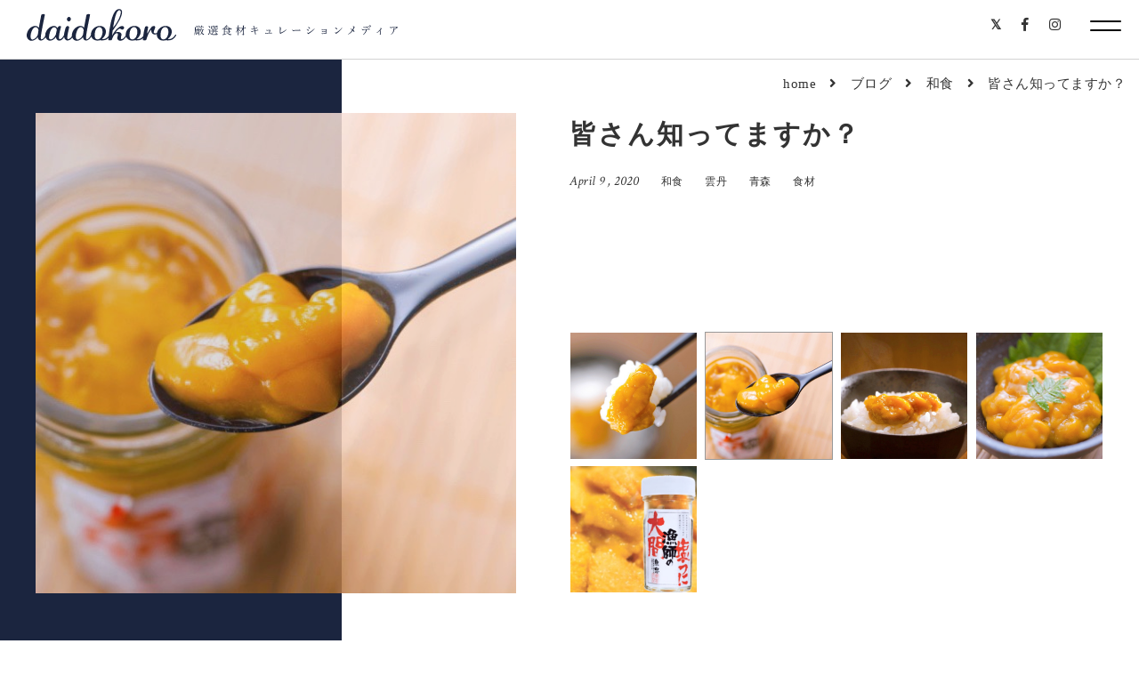

--- FILE ---
content_type: text/html; charset=UTF-8
request_url: https://daidokoro.me/wasyoku/%E7%9A%86%E3%81%95%E3%82%93%E7%9F%A5%E3%81%A3%E3%81%A6%E3%81%BE%E3%81%99%E3%81%8B%EF%BC%9F/
body_size: 42589
content:
<!doctype html>
<html>
<head>
<meta name="google-site-verification" content="HjkY2jVUaqxyjWFC5-tEH0ZAyT5l88IjokQtRhERE0k" />
<meta charset="UTF-8">
<title>皆さん知ってますか？ | daidokoro</title>
<meta name="description" content="豊洲のマグロ仲買人フジタ水産 藤田浩毅氏が全国から探してきた本当に美味しい厳選食材が探せるグルメキュレーションサービスの皆さん知ってますか？のページです">
<meta name="keywords" content="藤田浩毅,フジタ水産,豊洲,マグロ仲買人,厳選食材,皆さん知ってますか？">
<meta name="viewport" content="user-scalable=yes, initial-scale=1.0, maximum-scale=10, width=device-width">
<meta property="og:title" content="daidokoro | 厳選食材キュレーションメディア"/>
<meta property="og:type" content="website">
<meta property="og:url" content="https://daidokoro.me/wasyoku/%e7%9a%86%e3%81%95%e3%82%93%e7%9f%a5%e3%81%a3%e3%81%a6%e3%81%be%e3%81%99%e3%81%8b%ef%bc%9f/"/>
<meta property="og:image" content="https://daidokoro.me/wp-content/uploads/S__14950436.jpg" />
	
<meta property="og:image:width" content="1200" />
<meta property="og:image:height" content="630" />
<meta property="og:description" content="豊洲のマグロ仲買人フジタ水産 藤田浩毅氏が全国から探してきた本当に美味しい厳選食材が探せるグルメキュレーションサービスです" />

<link rel="stylesheet" href="https://daidokoro.me/wp-content/themes/daidokoro/css/normalize.css">
<link rel="stylesheet" href="https://daidokoro.me/wp-content/themes/daidokoro/css/common.css">
<link rel="stylesheet" href="https://daidokoro.me/wp-content/themes/daidokoro/css/style.css">
<link rel="stylesheet" href="https://use.fontawesome.com/releases/v5.8.1/css/all.css" integrity="sha384-50oBUHEmvpQ+1lW4y57PTFmhCaXp0ML5d60M1M7uH2+nqUivzIebhndOJK28anvf" crossorigin="anonymous">
<link href="https://fonts.googleapis.com/css?family=Crimson+Text:400,400i&display=swap" rel="stylesheet">
<link rel="shortcut icon" type="image/vnd.microsoft.icon" href="https://daidokoro.me/wp-content/themes/daidokoro/img/favicon.ico">
<link rel="apple-touch-icon" type="image/png" href="https://daidokoro.me/wp-content/themes/daidokoro/img/apple-touch-icon-180x180.png">
<link rel="icon" type="image/png" href="https://daidokoro.me/wp-content/themes/daidokoro/img/icon-192x192.png">

<!--<script src="https://daidokoro.me/wp-content/themes/daidokoro/js/jquery-1.12.1.min.js"></script>-->
<script src="https://ajax.googleapis.com/ajax/libs/jquery/3.1.1/jquery.min.js"></script>
<script src="https://daidokoro.me/wp-content/themes/daidokoro/js/jquery-ui.js"></script>
<script src="https://daidokoro.me/wp-content/themes/daidokoro/js/lib/ofi.min.js"></script>
<script src="https://daidokoro.me/wp-content/themes/daidokoro/js/lib/jquery.matchHeight.js"></script>
<script src="https://daidokoro.me/wp-content/themes/daidokoro/js/common.js"></script>
<script src="https://daidokoro.me/wp-content/themes/daidokoro/js/page.js"></script>
<link rel="stylesheet" href="https://daidokoro.me/wp-content/themes/daidokoro/js/bxslider/css/jquery.bxslider.css">
<script src="https://daidokoro.me/wp-content/themes/daidokoro/js/bxslider/js/jquery.bxslider.js"></script>

<!--<link rel="stylesheet" href="https://daidokoro.me/wp-content/themes/daidokoro/js/lib/slider_pro/slider-pro.css">
<script src="https://daidokoro.me/wp-content/themes/daidokoro/js/lib/slider_pro/jquery.sliderPro.js"></script>-->

<!-- All In One SEO Pack 3.7.0[148,195] -->
<script type="application/ld+json" class="aioseop-schema">{"@context":"https://schema.org","@graph":[{"@type":"Organization","@id":"https://daidokoro.me/#organization","url":"https://daidokoro.me/","name":"daidokoro","sameAs":[]},{"@type":"WebSite","@id":"https://daidokoro.me/#website","url":"https://daidokoro.me/","name":"daidokoro","publisher":{"@id":"https://daidokoro.me/#organization"},"potentialAction":{"@type":"SearchAction","target":"https://daidokoro.me/?s={search_term_string}","query-input":"required name=search_term_string"}},{"@type":"WebPage","@id":"https://daidokoro.me/wasyoku/%e7%9a%86%e3%81%95%e3%82%93%e7%9f%a5%e3%81%a3%e3%81%a6%e3%81%be%e3%81%99%e3%81%8b%ef%bc%9f/#webpage","url":"https://daidokoro.me/wasyoku/%e7%9a%86%e3%81%95%e3%82%93%e7%9f%a5%e3%81%a3%e3%81%a6%e3%81%be%e3%81%99%e3%81%8b%ef%bc%9f/","inLanguage":"ja","name":"皆さん知ってますか？","isPartOf":{"@id":"https://daidokoro.me/#website"},"breadcrumb":{"@id":"https://daidokoro.me/wasyoku/%e7%9a%86%e3%81%95%e3%82%93%e7%9f%a5%e3%81%a3%e3%81%a6%e3%81%be%e3%81%99%e3%81%8b%ef%bc%9f/#breadcrumblist"},"image":{"@type":"ImageObject","@id":"https://daidokoro.me/wasyoku/%e7%9a%86%e3%81%95%e3%82%93%e7%9f%a5%e3%81%a3%e3%81%a6%e3%81%be%e3%81%99%e3%81%8b%ef%bc%9f/#primaryimage","url":"https://daidokoro.me/wp-content/uploads/S__14950436.jpg","width":565,"height":565},"primaryImageOfPage":{"@id":"https://daidokoro.me/wasyoku/%e7%9a%86%e3%81%95%e3%82%93%e7%9f%a5%e3%81%a3%e3%81%a6%e3%81%be%e3%81%99%e3%81%8b%ef%bc%9f/#primaryimage"},"datePublished":"2020-04-08T21:49:25+00:00","dateModified":"2020-04-08T21:49:25+00:00"},{"@type":"Article","@id":"https://daidokoro.me/wasyoku/%e7%9a%86%e3%81%95%e3%82%93%e7%9f%a5%e3%81%a3%e3%81%a6%e3%81%be%e3%81%99%e3%81%8b%ef%bc%9f/#article","isPartOf":{"@id":"https://daidokoro.me/wasyoku/%e7%9a%86%e3%81%95%e3%82%93%e7%9f%a5%e3%81%a3%e3%81%a6%e3%81%be%e3%81%99%e3%81%8b%ef%bc%9f/#webpage"},"author":{"@id":"https://daidokoro.me/author/daidokoro_admin/#author"},"headline":"皆さん知ってますか？","datePublished":"2020-04-08T21:49:25+00:00","dateModified":"2020-04-08T21:49:25+00:00","commentCount":0,"mainEntityOfPage":{"@id":"https://daidokoro.me/wasyoku/%e7%9a%86%e3%81%95%e3%82%93%e7%9f%a5%e3%81%a3%e3%81%a6%e3%81%be%e3%81%99%e3%81%8b%ef%bc%9f/#webpage"},"publisher":{"@id":"https://daidokoro.me/#organization"},"articleSection":"和食, 雲丹, 青森, 食材, 塩ウニ, 大間, 漁, 漁師, 雲丹, 青森, 魚忠","image":{"@type":"ImageObject","@id":"https://daidokoro.me/wasyoku/%e7%9a%86%e3%81%95%e3%82%93%e7%9f%a5%e3%81%a3%e3%81%a6%e3%81%be%e3%81%99%e3%81%8b%ef%bc%9f/#primaryimage","url":"https://daidokoro.me/wp-content/uploads/S__14950436.jpg","width":565,"height":565}},{"@type":"Person","@id":"https://daidokoro.me/author/daidokoro_admin/#author","name":"daidokoro_admin","sameAs":[],"image":{"@type":"ImageObject","@id":"https://daidokoro.me/#personlogo","url":"https://secure.gravatar.com/avatar/61191266fedbb40d39e1445fb4393c73?s=96&d=mm&r=g","width":96,"height":96,"caption":"daidokoro_admin"}},{"@type":"BreadcrumbList","@id":"https://daidokoro.me/wasyoku/%e7%9a%86%e3%81%95%e3%82%93%e7%9f%a5%e3%81%a3%e3%81%a6%e3%81%be%e3%81%99%e3%81%8b%ef%bc%9f/#breadcrumblist","itemListElement":[{"@type":"ListItem","position":1,"item":{"@type":"WebPage","@id":"https://daidokoro.me/","url":"https://daidokoro.me/","name":"daidokoro"}},{"@type":"ListItem","position":2,"item":{"@type":"WebPage","@id":"https://daidokoro.me/wasyoku/%e7%9a%86%e3%81%95%e3%82%93%e7%9f%a5%e3%81%a3%e3%81%a6%e3%81%be%e3%81%99%e3%81%8b%ef%bc%9f/","url":"https://daidokoro.me/wasyoku/%e7%9a%86%e3%81%95%e3%82%93%e7%9f%a5%e3%81%a3%e3%81%a6%e3%81%be%e3%81%99%e3%81%8b%ef%bc%9f/","name":"皆さん知ってますか？"}}]}]}</script>
<link rel="canonical" href="https://daidokoro.me/wasyoku/皆さん知ってますか？/" />
			<script type="text/javascript" >
				window.ga=window.ga||function(){(ga.q=ga.q||[]).push(arguments)};ga.l=+new Date;
				ga('create', 'UA-161555860-1', 'auto');
				// Plugins
				ga('require', 'outboundLinkTracker');
				ga('send', 'pageview');
			</script>
			<script async src="https://www.google-analytics.com/analytics.js"></script>
			<script async src="https://daidokoro.me/wp-content/plugins/all-in-one-seo-pack/public/js/vendor/autotrack.js?ver=3.7.0"></script>
				<!-- All In One SEO Pack -->
<link rel='dns-prefetch' href='//s.w.org' />
<link rel="alternate" type="application/rss+xml" title="daidokoro &raquo; 皆さん知ってますか？ のコメントのフィード" href="https://daidokoro.me/wasyoku/%e7%9a%86%e3%81%95%e3%82%93%e7%9f%a5%e3%81%a3%e3%81%a6%e3%81%be%e3%81%99%e3%81%8b%ef%bc%9f/feed/" />
		<script type="text/javascript">
			window._wpemojiSettings = {"baseUrl":"https:\/\/s.w.org\/images\/core\/emoji\/11\/72x72\/","ext":".png","svgUrl":"https:\/\/s.w.org\/images\/core\/emoji\/11\/svg\/","svgExt":".svg","source":{"concatemoji":"https:\/\/daidokoro.me\/wp-includes\/js\/wp-emoji-release.min.js?ver=4.9.26"}};
			!function(e,a,t){var n,r,o,i=a.createElement("canvas"),p=i.getContext&&i.getContext("2d");function s(e,t){var a=String.fromCharCode;p.clearRect(0,0,i.width,i.height),p.fillText(a.apply(this,e),0,0);e=i.toDataURL();return p.clearRect(0,0,i.width,i.height),p.fillText(a.apply(this,t),0,0),e===i.toDataURL()}function c(e){var t=a.createElement("script");t.src=e,t.defer=t.type="text/javascript",a.getElementsByTagName("head")[0].appendChild(t)}for(o=Array("flag","emoji"),t.supports={everything:!0,everythingExceptFlag:!0},r=0;r<o.length;r++)t.supports[o[r]]=function(e){if(!p||!p.fillText)return!1;switch(p.textBaseline="top",p.font="600 32px Arial",e){case"flag":return s([55356,56826,55356,56819],[55356,56826,8203,55356,56819])?!1:!s([55356,57332,56128,56423,56128,56418,56128,56421,56128,56430,56128,56423,56128,56447],[55356,57332,8203,56128,56423,8203,56128,56418,8203,56128,56421,8203,56128,56430,8203,56128,56423,8203,56128,56447]);case"emoji":return!s([55358,56760,9792,65039],[55358,56760,8203,9792,65039])}return!1}(o[r]),t.supports.everything=t.supports.everything&&t.supports[o[r]],"flag"!==o[r]&&(t.supports.everythingExceptFlag=t.supports.everythingExceptFlag&&t.supports[o[r]]);t.supports.everythingExceptFlag=t.supports.everythingExceptFlag&&!t.supports.flag,t.DOMReady=!1,t.readyCallback=function(){t.DOMReady=!0},t.supports.everything||(n=function(){t.readyCallback()},a.addEventListener?(a.addEventListener("DOMContentLoaded",n,!1),e.addEventListener("load",n,!1)):(e.attachEvent("onload",n),a.attachEvent("onreadystatechange",function(){"complete"===a.readyState&&t.readyCallback()})),(n=t.source||{}).concatemoji?c(n.concatemoji):n.wpemoji&&n.twemoji&&(c(n.twemoji),c(n.wpemoji)))}(window,document,window._wpemojiSettings);
		</script>
		<style type="text/css">
img.wp-smiley,
img.emoji {
	display: inline !important;
	border: none !important;
	box-shadow: none !important;
	height: 1em !important;
	width: 1em !important;
	margin: 0 .07em !important;
	vertical-align: -0.1em !important;
	background: none !important;
	padding: 0 !important;
}
</style>
<link rel='stylesheet' id='contact-form-7-css'  href='https://daidokoro.me/wp-content/plugins/contact-form-7/includes/css/styles.css?ver=5.1.4' type='text/css' media='all' />
<script type='text/javascript' src='https://daidokoro.me/wp-includes/js/jquery/jquery.js?ver=1.12.4'></script>
<script type='text/javascript' src='https://daidokoro.me/wp-includes/js/jquery/jquery-migrate.min.js?ver=1.4.1'></script>
<link rel='https://api.w.org/' href='https://daidokoro.me/wp-json/' />
<link rel="EditURI" type="application/rsd+xml" title="RSD" href="https://daidokoro.me/xmlrpc.php?rsd" />
<link rel="wlwmanifest" type="application/wlwmanifest+xml" href="https://daidokoro.me/wp-includes/wlwmanifest.xml" /> 
<link rel='prev' title='時期になると一度はやるやつ！' href='https://daidokoro.me/wasyoku/%e6%99%82%e6%9c%9f%e3%81%ab%e3%81%aa%e3%82%8b%e3%81%a8%e4%b8%80%e5%ba%a6%e3%81%af%e3%82%84%e3%82%8b%e3%82%84%e3%81%a4%ef%bc%81/' />
<link rel='next' title='北海道の水蛸。' href='https://daidokoro.me/wasyoku/%e5%8c%97%e6%b5%b7%e9%81%93%e3%81%ae%e6%b0%b4%e8%9b%b8%e3%80%82/' />
<meta name="generator" content="WordPress 4.9.26" />
<link rel='shortlink' href='https://daidokoro.me/?p=206' />
<link rel="alternate" type="application/json+oembed" href="https://daidokoro.me/wp-json/oembed/1.0/embed?url=https%3A%2F%2Fdaidokoro.me%2Fwasyoku%2F%25e7%259a%2586%25e3%2581%2595%25e3%2582%2593%25e7%259f%25a5%25e3%2581%25a3%25e3%2581%25a6%25e3%2581%25be%25e3%2581%2599%25e3%2581%258b%25ef%25bc%259f%2F" />
<link rel="alternate" type="text/xml+oembed" href="https://daidokoro.me/wp-json/oembed/1.0/embed?url=https%3A%2F%2Fdaidokoro.me%2Fwasyoku%2F%25e7%259a%2586%25e3%2581%2595%25e3%2582%2593%25e7%259f%25a5%25e3%2581%25a3%25e3%2581%25a6%25e3%2581%25be%25e3%2581%2599%25e3%2581%258b%25ef%25bc%259f%2F&#038;format=xml" />

<!-- Global site tag (gtag.js) - Google Analytics -->
<script async src="https://www.googletagmanager.com/gtag/js?id=UA-149676319-1"></script>
<script>
  window.dataLayer = window.dataLayer || [];
  function gtag(){dataLayer.push(arguments);}
  gtag('js', new Date());

  gtag('config', 'UA-149676319-1');
</script>

</head>

<body id="" class="page">

<!-- ▼header -->
<div class="headerWrapper">
  <div class="headerInner">
    <header>
      <h1><a href="/"><img src="https://daidokoro.me/wp-content/themes/daidokoro/img/logo_m.svg" alt="daidokoro" class="img2x logo_m"><img src="https://daidokoro.me/wp-content/themes/daidokoro/img/logo_s.svg" alt="daidokoro" class="img2x logo_s pc"></a></h1>
    </header>
  </div>
  <ul class="snsWrapper">
    <li><a href="https://twitter.com/magurofujita" target="_blank"><i class="fab fa-twitter fa-fw"></i></a></li>
    <li><a href="https://www.facebook.com/maguro.8.fujita/" target="_blank"><i class="fab fa-facebook-f fa-fw"></i></a></li>
    <li><a href="http://instagram.com/maguro.fujita" target="_blank"><i class="fab fa-instagram fa-fw"></i></a></li>
  </ul>
</div>
	<ul class="bread_crumb" style="display: flex;justify-content: flex-end;position: absolute;right: 0;margin-top: 1em;font-size: 15px;">
		<li style="margin-right: 1em;">home</li>
		<li style="margin-right: 1em;"><i class="fas fa-angle-right"></i></li>
		<li style="margin-right: 1em;">ブログ</li>
		<li style="margin-right: 1em;"><i class="fas fa-angle-right"></i></li>
		<li style="margin-right: 1em;">
			和食		</li>
		<li style="margin-right: 1em;"><i class="fas fa-angle-right"></i></li>
		<li class="bread_crumb__cut">皆さん知ってますか？</li>
	</ul>
<!--▲header --> <!-- ▼menu -->
<div class="menuWrapper">
  <div class="menu-trigger"> <span></span> <span></span> </div>
</div>
<!--▲menu -->
	
<!-- ▼nav -->
<nav>
  <div class="navInner">
    <h3 class="txtEngTtl">CATEGORIES</h3>
	    
    <ul class="listCat"><li><a href="/all/">すべて</a></li><li><a href="https://daidokoro.me/category/wasyoku/">和食</a></li><li><a href="https://daidokoro.me/category/%e6%b4%8b%e9%a3%9f/">洋食</a></li><li><a href="https://daidokoro.me/category/%e3%82%a4%e3%82%bf%e3%83%aa%e3%82%a2%e3%83%b3/">イタリアン</a></li><li><a href="https://daidokoro.me/category/%e3%83%95%e3%83%ac%e3%83%b3%e3%83%81/">フレンチ</a></li><li><a href="https://daidokoro.me/category/%e3%81%8a%e9%85%92/">お酒</a></li><li><a href="https://daidokoro.me/category/%e8%b1%8a%e6%b4%b2%e5%b8%82%e5%a0%b4%e3%81%ab%e3%81%a4%e3%81%84%e3%81%a6/">豊洲市場について</a></li><li><a href="https://daidokoro.me/category/%e5%90%8d%e5%ba%97/">名店</a></li><li><a href="https://daidokoro.me/category/%e3%83%9e%e3%82%b0%e3%83%ad/">マグロ</a></li><li><a href="https://daidokoro.me/category/%e9%a3%9f%e6%9d%90/">食材</a></li><li><a href="https://daidokoro.me/category/%e3%82%a4%e3%82%ab/">イカ</a></li><li><a href="https://daidokoro.me/category/nhk%e3%83%97%e3%83%ad%e3%83%95%e3%82%a7%e3%83%83%e3%82%b7%e3%83%a7%e3%83%8a%e3%83%ab%e4%bb%95%e4%ba%8b%e3%81%ae%e6%b5%81%e5%84%80/">NHKプロフェッショナル仕事の流儀</a></li><li><a href="https://daidokoro.me/category/%e6%84%9b%e7%9f%a5/">愛知</a></li><li><a href="https://daidokoro.me/category/%e5%b9%b3%e8%b2%9d/">平貝</a></li><li><a href="https://daidokoro.me/category/%e8%b2%9d%e9%a1%9e/">貝類</a></li><li><a href="https://daidokoro.me/category/%e4%b8%89%e9%87%8d/">三重</a></li><li><a href="https://daidokoro.me/category/%e9%9b%b2%e4%b8%b9/">雲丹</a></li><li><a href="https://daidokoro.me/category/%e9%9d%92%e6%a3%ae/">青森</a></li><li><a href="https://daidokoro.me/category/%e6%b5%b7%e8%8b%94/">海苔</a></li><li><a href="https://daidokoro.me/category/%e4%b8%ad%e8%8f%af/">中華</a></li><li><a href="https://daidokoro.me/category/%e3%82%a4%e3%83%b3%e3%83%89%e6%96%99%e7%90%86/">インド料理</a></li><li><a href="https://daidokoro.me/category/%e3%83%86%e3%82%a4%e3%82%af%e3%82%a2%e3%82%a6%e3%83%88/">テイクアウト</a></li><li><a href="https://daidokoro.me/category/%e3%82%8f%e3%81%95%e3%81%b3/">わさび</a></li><li><a href="https://daidokoro.me/category/%e5%af%bf%e5%8f%b8/">寿司</a></li><li><a href="https://daidokoro.me/category/%e3%82%ad%e3%83%a3%e3%83%b3%e3%83%9a%e3%83%bc%e3%83%b3/">キャンペーン</a></li><li><a href="https://daidokoro.me/category/%e3%81%84%e3%82%8f%e3%81%97/">いわし</a></li><li><a href="https://daidokoro.me/category/%e3%82%ab%e3%83%84%e3%82%aa/">カツオ</a></li><li><a href="https://daidokoro.me/category/%e7%86%8a%e6%a2%85/">熊梅</a></li></ul>
    <h3 class="txtEngTtl">TAGS</h3>

    <ul class="listTag"><li><a href="https://daidokoro.me/tag/%e3%83%9e%e3%82%b0%e3%83%ad/">マグロ</a></li><li><a href="https://daidokoro.me/tag/%e5%88%ba%e8%ba%ab/">刺身</a></li><li><a href="https://daidokoro.me/tag/%e9%ad%9a%e4%bb%8b/">魚介</a></li><li><a href="https://daidokoro.me/tag/%e5%8c%97%e6%b5%b7%e9%81%93/">北海道</a></li><li><a href="https://daidokoro.me/tag/%e7%94%a3%e5%9c%b0%e7%9b%b4%e9%80%81/">産地直送</a></li><li><a href="https://daidokoro.me/tag/%e6%97%ac/">旬</a></li><li><a href="https://daidokoro.me/tag/%e5%a4%a7%e4%ba%ba%e3%81%ae%e5%91%b3/">大人の味</a></li><li><a href="https://daidokoro.me/tag/%e5%a4%a9%e3%81%b7%e3%82%89/">天ぷら</a></li><li><a href="https://daidokoro.me/tag/%e5%92%8c%e9%a3%9f/">和食</a></li><li><a href="https://daidokoro.me/tag/%e6%b5%b7%e8%80%81/">海老</a></li><li><a href="https://daidokoro.me/tag/%e8%b1%8a%e6%b4%b2%e5%b8%82%e5%a0%b4/">豊洲市場</a></li><li><a href="https://daidokoro.me/tag/%e8%b1%8a%e6%b4%b2/">豊洲</a></li><li><a href="https://daidokoro.me/tag/%e3%82%a4%e3%82%ab/">イカ</a></li><li><a href="https://daidokoro.me/tag/%e3%83%9b%e3%82%bf%e3%83%ab%e3%82%a4%e3%82%ab/">ホタルイカ</a></li><li><a href="https://daidokoro.me/tag/%e5%90%8d%e5%ba%97/">名店</a></li><li><a href="https://daidokoro.me/tag/%e9%a3%9f%e6%9d%90/">食材</a></li><li><a href="https://daidokoro.me/tag/%e8%b5%a4%e8%b2%9d/">赤貝</a></li><li><a href="https://daidokoro.me/tag/%e7%86%8a%e6%a2%85/">熊梅</a></li><li><a href="https://daidokoro.me/tag/nhk%e3%83%97%e3%83%ad%e3%83%95%e3%82%a7%e3%83%83%e3%82%b7%e3%83%a7%e3%83%8a%e3%83%ab%e4%bb%95%e4%ba%8b%e3%81%ae%e6%b5%81%e5%84%80/">NHKプロフェッショナル仕事の流儀</a></li><li><a href="https://daidokoro.me/tag/%e9%a7%92%e6%b2%a2%e5%85%ac%e5%9c%92/">駒沢公園</a></li><li><a href="https://daidokoro.me/tag/il-giotto%e3%82%a4%e3%83%ab%e3%82%b8%e3%83%a7%e3%83%83%e3%83%88/">IL GiOTTO(イルジョット)</a></li><li><a href="https://daidokoro.me/tag/%e3%82%a4%e3%82%bf%e3%83%aa%e3%82%a2%e3%83%b3/">イタリアン</a></li><li><a href="https://daidokoro.me/tag/%e3%83%96%e3%83%ab%e3%82%b9%e3%82%b1%e3%83%83%e3%82%bf/">ブルスケッタ</a></li><li><a href="https://daidokoro.me/tag/%e5%b1%b1%e3%82%8f%e3%81%95%e3%81%b3/">山わさび</a></li><li><a href="https://daidokoro.me/tag/%e6%8f%9a%e3%81%92%e7%89%a9/">揚げ物</a></li><li><a href="https://daidokoro.me/tag/%e5%94%90%e6%8f%9a%e3%81%92/">唐揚げ</a></li><li><a href="https://daidokoro.me/tag/%e7%99%bd%e9%ad%9a%e3%81%ae%e5%a4%a9%e3%81%b7%e3%82%89/">白魚の天ぷら</a></li><li><a href="https://daidokoro.me/tag/%e7%af%89%e5%9c%b0%e3%81%aa%e3%81%8b%e3%81%8c%e3%82%8f/">築地なかがわ</a></li><li><a href="https://daidokoro.me/tag/%e5%af%bf%e5%8f%b8/">寿司</a></li><li><a href="https://daidokoro.me/tag/%e3%83%88%e3%83%aa%e8%b2%9d/">トリ貝</a></li><li><a href="https://daidokoro.me/tag/%e5%8d%83%e8%91%89/">千葉</a></li><li><a href="https://daidokoro.me/tag/%e5%af%8c%e6%b4%a5/">富津</a></li><li><a href="https://daidokoro.me/tag/%e7%85%8e%e3%82%8a%e9%85%92/">煎り酒</a></li><li><a href="https://daidokoro.me/tag/%e3%82%a2%e3%82%aa%e3%83%a4%e3%82%ae/">アオヤギ</a></li><li><a href="https://daidokoro.me/tag/%e4%b8%89%e9%87%8d/">三重</a></li><li><a href="https://daidokoro.me/tag/%e3%83%90%e3%82%ab%e8%b2%9d/">バカ貝</a></li><li><a href="https://daidokoro.me/tag/%e9%8a%80%e5%ba%a7/">銀座</a></li><li><a href="https://daidokoro.me/tag/%e3%83%9e%e3%82%b0%e3%83%ad%e4%bc%9a/">マグロ会</a></li><li><a href="https://daidokoro.me/tag/%e9%9b%b2%e4%b8%b9/">雲丹</a></li><li><a href="https://daidokoro.me/tag/%e3%83%ac%e3%82%b7%e3%83%94/">レシピ</a></li><li><a href="https://daidokoro.me/tag/%e5%a4%a7%e9%96%93/">大間</a></li><li><a href="https://daidokoro.me/tag/%e3%82%b9%e3%83%a2%e3%83%bc%e3%82%af/">スモーク</a></li><li><a href="https://daidokoro.me/tag/%e7%87%bb%e8%a3%bd/">燻製</a></li><li><a href="https://daidokoro.me/tag/%e3%83%92%e3%83%83%e3%82%b3%e3%83%aa%e3%83%bc/">ヒッコリー</a></li><li><a href="https://daidokoro.me/tag/%e3%83%81%e3%83%83%e3%83%97/">チップ</a></li><li><a href="https://daidokoro.me/tag/%e3%82%aa%e3%83%aa%e3%83%bc%e3%83%96%e3%82%aa%e3%82%a4%e3%83%ab/">オリーブオイル</a></li><li><a href="https://daidokoro.me/tag/%e9%9d%92%e6%a3%ae/">青森</a></li><li><a href="https://daidokoro.me/tag/%e9%ad%9a%e5%bf%a0/">魚忠</a></li><li><a href="https://daidokoro.me/tag/%e6%bc%81/">漁</a></li><li><a href="https://daidokoro.me/tag/%e5%a1%a9%e3%82%a6%e3%83%8b/">塩ウニ</a></li><li><a href="https://daidokoro.me/tag/%e6%bc%81%e5%b8%ab/">漁師</a></li><li><a href="https://daidokoro.me/tag/%e6%b0%b4%e3%83%80%e3%82%b3/">水ダコ</a></li><li><a href="https://daidokoro.me/tag/%e5%8c%85%e4%b8%81/">包丁</a></li><li><a href="https://daidokoro.me/tag/%e7%b4%b0%e9%ad%9a/">細魚</a></li><li><a href="https://daidokoro.me/tag/%e5%af%bf%e5%8f%b8%e3%83%8d%e3%82%bf/">寿司ネタ</a></li><li><a href="https://daidokoro.me/tag/%e6%98%86%e5%b8%83%e7%b7%a0%e3%82%81/">昆布締め</a></li><li><a href="https://daidokoro.me/tag/%e3%82%b5%e3%83%a8%e3%83%aa/">サヨリ</a></li><li><a href="https://daidokoro.me/tag/%e4%b8%b8%e5%8f%8b%e6%b5%b7%e8%8b%94%e5%ba%97/">丸友海苔店</a></li><li><a href="https://daidokoro.me/tag/%e6%b5%b7%e8%8b%94/">海苔</a></li><li><a href="https://daidokoro.me/tag/%e9%8a%80%e5%ba%a7%e3%81%97%e3%81%ae%e3%81%af%e3%82%89/">銀座しのはら</a></li><li><a href="https://daidokoro.me/tag/%e5%82%99%e9%95%b7%e7%82%ad/">備長炭</a></li><li><a href="https://daidokoro.me/tag/%e6%84%9b%e7%9f%a5/">愛知</a></li><li><a href="https://daidokoro.me/tag/%e5%b9%b3%e8%b2%9d/">平貝</a></li><li><a href="https://daidokoro.me/tag/%e6%b1%9f%e6%88%b8%e4%b8%ad%e8%8f%af%e3%82%84%e3%81%be%e3%81%ae%e8%be%ba/">江戸中華やまの辺</a></li><li><a href="https://daidokoro.me/tag/%e4%b8%ad%e8%8f%af/">中華</a></li><li><a href="https://daidokoro.me/tag/%e3%83%86%e3%82%a4%e3%82%af%e3%82%a2%e3%82%a6%e3%83%88/">テイクアウト</a></li><li><a href="https://daidokoro.me/tag/%e8%82%89%e3%81%be%e3%82%93/">肉まん</a></li><li><a href="https://daidokoro.me/tag/nhk%e6%9c%9d%e3%82%a4%e3%83%81/">NHK朝イチ</a></li><li><a href="https://daidokoro.me/tag/%e3%82%a4%e3%83%b3%e3%83%89%e6%96%99%e7%90%86/">インド料理</a></li><li><a href="https://daidokoro.me/tag/%e9%ae%aa%e3%82%a8%e3%82%ad%e3%82%b9/">鮪エキス</a></li><li><a href="https://daidokoro.me/tag/%e3%82%b9%e3%83%91%e3%82%a4%e3%82%b9/">スパイス</a></li><li><a href="https://daidokoro.me/tag/%e3%81%99%e3%81%8d%e3%82%84%e3%81%b0%e3%81%97%e6%ac%a1%e9%83%8e/">すきやばし次郎</a></li><li><a href="https://daidokoro.me/tag/%e3%83%9e%e3%82%b0%e3%83%ad%e4%b8%bc/">マグロ丼</a></li><li><a href="https://daidokoro.me/tag/%e9%ab%98%e5%b3%b6%e5%b1%8b/">高島屋</a></li><li><a href="https://daidokoro.me/tag/%e5%a4%a7%e9%96%93%e9%ad%9a%e5%bf%a0/">大間魚忠</a></li><li><a href="https://daidokoro.me/tag/%e3%82%b3%e3%83%ad%e3%83%8a/">コロナ</a></li><li><a href="https://daidokoro.me/tag/%e3%82%aa%e3%83%bc%e3%83%97%e3%83%b3%e4%bc%81%e7%94%bb/">オープン企画</a></li><li><a href="https://daidokoro.me/tag/%e6%89%8b%e5%b7%bb%e3%81%8d%e5%af%bf%e5%8f%b8/">手巻き寿司</a></li><li><a href="https://daidokoro.me/tag/%e3%81%82%e3%81%8a/">あお</a></li><li><a href="https://daidokoro.me/tag/%e9%9d%92%e5%b1%b1/">青山</a></li><li><a href="https://daidokoro.me/tag/%e3%82%8f%e3%81%95%e3%81%b3/">わさび</a></li><li><a href="https://daidokoro.me/tag/%e6%89%8b%e5%b7%bb%e3%81%8d/">手巻き</a></li><li><a href="https://daidokoro.me/tag/%e9%ae%a8/">鮨</a></li><li><a href="https://daidokoro.me/tag/%e5%8b%95%e7%94%bb/">動画</a></li><li><a href="https://daidokoro.me/tag/%e3%83%8f%e3%83%83%e3%82%b7%e3%83%a5%e3%82%bf%e3%82%b0%e3%82%ad%e3%83%a3%e3%83%b3%e3%83%9a%e3%83%bc%e3%83%b3/">ハッシュタグキャンペーン</a></li><li><a href="https://daidokoro.me/tag/twitter/">Twitter</a></li><li><a href="https://daidokoro.me/tag/instagram/">Instagram</a></li><li><a href="https://daidokoro.me/tag/%e5%b7%bb%e3%81%8d%e7%b6%b2/">巻き網</a></li><li><a href="https://daidokoro.me/tag/%e3%81%b2%e3%81%a8%e3%82%8a%e8%a6%aa%e6%94%af%e6%8f%b4/">ひとり親支援</a></li><li><a href="https://daidokoro.me/tag/%e7%84%a1%e6%96%99/">無料</a></li><li><a href="https://daidokoro.me/tag/%e5%85%ab%e7%99%be%e9%87%91/">八百金</a></li><li><a href="https://daidokoro.me/tag/%e3%82%a2%e3%83%92%e3%83%bc%e3%82%b8%e3%83%a7/">アヒージョ</a></li><li><a href="https://daidokoro.me/tag/%e3%82%ab%e3%83%84%e3%82%aa/">カツオ</a></li><li><a href="https://daidokoro.me/tag/%e3%81%84%e3%82%8f%e3%81%97/">いわし</a></li><li><a href="https://daidokoro.me/tag/%e3%81%97%e3%82%83%e3%82%8a/">しゃり</a></li><li><a href="https://daidokoro.me/tag/%e7%ab%b6%e3%82%8a/">競り</a></li><li><a href="https://daidokoro.me/tag/x/">X</a></li><li><a href="https://daidokoro.me/tag/%e3%83%ac%e3%82%b7%e3%83%94%e9%81%b8%e6%89%8b%e6%a8%a9/">レシピ選手権</a></li><li><a href="https://daidokoro.me/tag/%e5%8e%b3%e9%81%b8%e9%a3%9f%e6%9d%90/">厳選食材</a></li><li><a href="https://daidokoro.me/tag/daidokoro_tokyo/">daidokoro_tokyo</a></li></ul>	
  </div>
</nav>
<!--▲nav -->

<!-- ▼main -->
<div id="main"> 
  
  <!--▼postheader -->
  <div class="postheader">
    <div class="inner">
      <div class="cf"> 
        <!--▼bxslider -->
        <div class="itemSlider">
          <ul class="bxslider2">

<li class="imgFitBox contain"><img src="https://daidokoro.me/wp-content/uploads/S__14950436.jpg" alt=""></li>
		  
<li class="imgFitBox contain"><img src="https://daidokoro.me/wp-content/uploads/S__14950439.jpg" alt=""></li>
<li class="imgFitBox contain"><img src="https://daidokoro.me/wp-content/uploads/S__14950438.jpg" alt=""></li>
<li class="imgFitBox contain"><img src="https://daidokoro.me/wp-content/uploads/S__14950440.jpg" alt=""></li>
<li class="imgFitBox contain"><img src="https://daidokoro.me/wp-content/uploads/S__14950441.jpg" alt=""></li>




</ul>
        </div>
        <!--▲bxslider --> 
        
        <!--▼postheaderTxtWrapper -->
		 		  
        <div class="postheaderTxtWrapper">
          <div class="custom-thumbWrapper">
            
			<!--▼サムネイル-->
            <div class="custom-thumb"></div>
            <!--▲サムネイル--> 
          </div>
          <h2 class="mainTtl">皆さん知ってますか？</h2>
          <dl class="subTtl">
            <dt class="txtEngTtl">April 9 , 2020</dt>
            <dd class="catBox">
            <ul class="post-categories">
	<li><a href="https://daidokoro.me/category/wasyoku/" rel="category tag">和食</a></li>
	<li><a href="https://daidokoro.me/category/%e9%9b%b2%e4%b8%b9/" rel="category tag">雲丹</a></li>
	<li><a href="https://daidokoro.me/category/%e9%9d%92%e6%a3%ae/" rel="category tag">青森</a></li>
	<li><a href="https://daidokoro.me/category/%e9%a3%9f%e6%9d%90/" rel="category tag">食材</a></li></ul>            </dd>
          </dl>
        </div>
		        <!--▲postheaderTxtWrapper --> 
        
      </div>
    </div>
  </div>
  <!--▲postheader --> 
  
  <!--▼contents -->
  <div class="contents">
    <div class="inner cf"> 
      <!--▼mainWrapper -->
      <div class="mainWrapper"> 
        

		  
			<p>鮪で有名な青森県大間。</p>
<p>色が少し茶色っぽいのであまり有名ではありませんが、<br />
実は雲丹(ウニ)が凄く美味しいんです。</p>
<p>3月から漁が解禁。</p>
<p>大間の漁師さん達をまとめている会社、<br />
魚忠。</p>
<p>塩ウニの製造販売もしています。<br />
ここの会社もチームに参加決定。</p>
<p>その他にもいい魚がたくさん。<br />
皆さんにお届けできる日を楽しみに！</p>

		  
        
        <!--▼btnWrapper -->
        
		
		
        <!--▲btnWrapper --> 

<!--▼bottomNav -->
        <div class="navInner bottomNav">
				<h3 class="txtEngTtl">TAGS</h3>
				<ul class="listTag">
								<li><a href="https://daidokoro.me/tag/">塩ウニ</a></li>
								<li><a href="https://daidokoro.me/tag/">大間</a></li>
								<li><a href="https://daidokoro.me/tag/">漁</a></li>
								<li><a href="https://daidokoro.me/tag/">漁師</a></li>
								<li><a href="https://daidokoro.me/tag/">雲丹</a></li>
								<li><a href="https://daidokoro.me/tag/">青森</a></li>
								<li><a href="https://daidokoro.me/tag/">魚忠</a></li>
								</ul>
        </div>
        <!--▲bottomNav --> 
        
        <!--▼bottomPager -->
        <div class="bottomPager">
          <p class="backList"><a href="">一覧へ</a></p>
          <ul class="pagerWrapper">
<li class="pagerPrev"><a href="https://daidokoro.me/wasyoku/%e6%99%82%e6%9c%9f%e3%81%ab%e3%81%aa%e3%82%8b%e3%81%a8%e4%b8%80%e5%ba%a6%e3%81%af%e3%82%84%e3%82%8b%e3%82%84%e3%81%a4%ef%bc%81/" rel="prev">PREV</a></li>
<li class="pagerNext"><a href="https://daidokoro.me/wasyoku/%e5%8c%97%e6%b5%b7%e9%81%93%e3%81%ae%e6%b0%b4%e8%9b%b8%e3%80%82/" rel="next">NEXT</a></li>
          </ul>
        </div>
        <!--▲bottomPager --> 
        
      </div>
      <!--▲mainWrapper --> 
      
      <!--▼subWrapper -->
      <div class="subWrapper">
        <div class="sideLatest">
          <h3 class="txtEngTtl">LATEST</h3>
          
		  
<ul>
		  <div class="sideBox"> <a href="https://daidokoro.me/wasyoku/%e8%a1%a8%e5%8f%82%e9%81%93%e3%80%80%e9%ae%a8%e3%81%82%e3%81%8a-3/">
            <figure class="sideLatestImg imgFitBox"><img width="1410" height="1370" src="https://daidokoro.me/wp-content/uploads/c541349de11ab7d71b9ac08a335eeca2.jpg" class="attachment-post-thumbnail size-post-thumbnail wp-post-image" alt="" srcset="https://daidokoro.me/wp-content/uploads/c541349de11ab7d71b9ac08a335eeca2.jpg 1410w, https://daidokoro.me/wp-content/uploads/c541349de11ab7d71b9ac08a335eeca2-300x291.jpg 300w, https://daidokoro.me/wp-content/uploads/c541349de11ab7d71b9ac08a335eeca2-768x746.jpg 768w, https://daidokoro.me/wp-content/uploads/c541349de11ab7d71b9ac08a335eeca2-1024x995.jpg 1024w" sizes="(max-width: 1410px) 100vw, 1410px" /></figure>
            <dl class="sideLatestTxt">
              <dt class="txtEngTtl">January 18 , 2026</dt>
              <dd>表参道　鮨あお</dd>
            </dl>
            </a> </div>
		  <div class="sideBox"> <a href="https://daidokoro.me/wasyoku/%e8%8a%9d%e3%80%80%e4%bd%90%e9%87%8e%e9%ae%a8/">
            <figure class="sideLatestImg imgFitBox"><img width="1328" height="1060" src="https://daidokoro.me/wp-content/uploads/cfba9839a1fe18bbb1abe1c7f115b7ae.jpg" class="attachment-post-thumbnail size-post-thumbnail wp-post-image" alt="" srcset="https://daidokoro.me/wp-content/uploads/cfba9839a1fe18bbb1abe1c7f115b7ae.jpg 1328w, https://daidokoro.me/wp-content/uploads/cfba9839a1fe18bbb1abe1c7f115b7ae-300x239.jpg 300w, https://daidokoro.me/wp-content/uploads/cfba9839a1fe18bbb1abe1c7f115b7ae-768x613.jpg 768w, https://daidokoro.me/wp-content/uploads/cfba9839a1fe18bbb1abe1c7f115b7ae-1024x817.jpg 1024w" sizes="(max-width: 1328px) 100vw, 1328px" /></figure>
            <dl class="sideLatestTxt">
              <dt class="txtEngTtl">January 9 , 2026</dt>
              <dd>芝　佐野鮨</dd>
            </dl>
            </a> </div>
		  <div class="sideBox"> <a href="https://daidokoro.me/%e3%83%9e%e3%82%b0%e3%83%ad/%e3%81%be%e3%81%90%e3%82%8d%e8%97%a4%e7%94%b0%e3%80%80%e3%83%95%e3%82%b8%e3%82%bf%e6%b0%b4%e7%94%a3%e3%80%80%e8%97%a4%e7%94%b0%e6%b5%a9%e6%af%85/">
            <figure class="sideLatestImg imgFitBox"><img width="1398" height="1494" src="https://daidokoro.me/wp-content/uploads/009ee44c15a9a231fa674035a8854d65.jpg" class="attachment-post-thumbnail size-post-thumbnail wp-post-image" alt="" srcset="https://daidokoro.me/wp-content/uploads/009ee44c15a9a231fa674035a8854d65.jpg 1398w, https://daidokoro.me/wp-content/uploads/009ee44c15a9a231fa674035a8854d65-281x300.jpg 281w, https://daidokoro.me/wp-content/uploads/009ee44c15a9a231fa674035a8854d65-768x821.jpg 768w, https://daidokoro.me/wp-content/uploads/009ee44c15a9a231fa674035a8854d65-958x1024.jpg 958w" sizes="(max-width: 1398px) 100vw, 1398px" /></figure>
            <dl class="sideLatestTxt">
              <dt class="txtEngTtl">January 7 , 2026</dt>
              <dd>まぐろ藤田　フジタ水産　藤田浩毅</dd>
            </dl>
            </a> </div>
		  <div class="sideBox"> <a href="https://daidokoro.me/wasyoku/%e6%97%a5%e6%9c%ac%e6%a9%8b%e3%80%80%e9%ae%a8%e3%82%80%e3%81%a8%e3%81%86-2/">
            <figure class="sideLatestImg imgFitBox"><img width="1442" height="1512" src="https://daidokoro.me/wp-content/uploads/d6c74921d50ca660b3d9e72c42d95365.jpg" class="attachment-post-thumbnail size-post-thumbnail wp-post-image" alt="" srcset="https://daidokoro.me/wp-content/uploads/d6c74921d50ca660b3d9e72c42d95365.jpg 1442w, https://daidokoro.me/wp-content/uploads/d6c74921d50ca660b3d9e72c42d95365-286x300.jpg 286w, https://daidokoro.me/wp-content/uploads/d6c74921d50ca660b3d9e72c42d95365-768x805.jpg 768w, https://daidokoro.me/wp-content/uploads/d6c74921d50ca660b3d9e72c42d95365-977x1024.jpg 977w" sizes="(max-width: 1442px) 100vw, 1442px" /></figure>
            <dl class="sideLatestTxt">
              <dt class="txtEngTtl">December 28 , 2025</dt>
              <dd>日本橋　鮨むとう</dd>
            </dl>
            </a> </div>
		  <div class="sideBox"> <a href="https://daidokoro.me/%e5%90%8d%e5%ba%97/%e5%a4%a7%e6%a3%ae%e3%80%80%e9%ae%a8%e5%87%a6%e3%81%97%e3%81%97/">
            <figure class="sideLatestImg imgFitBox"><img width="1474" height="1348" src="https://daidokoro.me/wp-content/uploads/4422cf27efe6b69373bd49f5aac1b47d.jpg" class="attachment-post-thumbnail size-post-thumbnail wp-post-image" alt="" srcset="https://daidokoro.me/wp-content/uploads/4422cf27efe6b69373bd49f5aac1b47d.jpg 1474w, https://daidokoro.me/wp-content/uploads/4422cf27efe6b69373bd49f5aac1b47d-300x274.jpg 300w, https://daidokoro.me/wp-content/uploads/4422cf27efe6b69373bd49f5aac1b47d-768x702.jpg 768w, https://daidokoro.me/wp-content/uploads/4422cf27efe6b69373bd49f5aac1b47d-1024x936.jpg 1024w" sizes="(max-width: 1474px) 100vw, 1474px" /></figure>
            <dl class="sideLatestTxt">
              <dt class="txtEngTtl">December 17 , 2025</dt>
              <dd>大森　鮨処しし</dd>
            </dl>
            </a> </div>
</ul>		  
			
        </div>
		
        <div class="sideNav">
          <div class="navInner">
            <h3 class="txtEngTtl">CATEGORIES</h3>
			
<ul class="listCat"><li><a href="">すべて</a></li><li><a href="https://daidokoro.me/category/wasyoku/">和食</a></li><li><a href="https://daidokoro.me/category/%e6%b4%8b%e9%a3%9f/">洋食</a></li><li><a href="https://daidokoro.me/category/%e3%82%a4%e3%82%bf%e3%83%aa%e3%82%a2%e3%83%b3/">イタリアン</a></li><li><a href="https://daidokoro.me/category/%e3%83%95%e3%83%ac%e3%83%b3%e3%83%81/">フレンチ</a></li><li><a href="https://daidokoro.me/category/%e3%81%8a%e9%85%92/">お酒</a></li><li><a href="https://daidokoro.me/category/%e9%a3%9f%e5%99%a8/">食器</a></li><li><a href="https://daidokoro.me/category/%e8%b1%8a%e6%b4%b2%e5%b8%82%e5%a0%b4%e3%81%ab%e3%81%a4%e3%81%84%e3%81%a6/">豊洲市場について</a></li><li><a href="https://daidokoro.me/category/%e3%83%a1%e3%83%87%e3%82%a3%e3%82%a2/">メディア</a></li><li><a href="https://daidokoro.me/category/%e5%90%8d%e5%ba%97/">名店</a></li><li><a href="https://daidokoro.me/category/%e3%83%9e%e3%82%b0%e3%83%ad/">マグロ</a></li><li><a href="https://daidokoro.me/category/%e9%a3%9f%e6%9d%90/">食材</a></li><li><a href="https://daidokoro.me/category/%e3%82%a4%e3%82%ab/">イカ</a></li><li><a href="https://daidokoro.me/category/nhk%e3%83%97%e3%83%ad%e3%83%95%e3%82%a7%e3%83%83%e3%82%b7%e3%83%a7%e3%83%8a%e3%83%ab%e4%bb%95%e4%ba%8b%e3%81%ae%e6%b5%81%e5%84%80/">NHKプロフェッショナル仕事の流儀</a></li><li><a href="https://daidokoro.me/category/%e6%84%9b%e7%9f%a5/">愛知</a></li><li><a href="https://daidokoro.me/category/%e5%b9%b3%e8%b2%9d/">平貝</a></li><li><a href="https://daidokoro.me/category/%e8%b2%9d%e9%a1%9e/">貝類</a></li><li><a href="https://daidokoro.me/category/%e7%85%8e%e3%82%8a%e9%85%92/">煎り酒</a></li><li><a href="https://daidokoro.me/category/%e4%b8%89%e9%87%8d/">三重</a></li><li><a href="https://daidokoro.me/category/%e9%9b%b2%e4%b8%b9/">雲丹</a></li><li><a href="https://daidokoro.me/category/%e9%9d%92%e6%a3%ae/">青森</a></li><li><a href="https://daidokoro.me/category/%e6%b0%b4%e3%83%80%e3%82%b3/">水ダコ</a></li><li><a href="https://daidokoro.me/category/%e5%8c%97%e6%b5%b7%e9%81%93/">北海道</a></li><li><a href="https://daidokoro.me/category/%e6%b5%b7%e8%8b%94/">海苔</a></li><li><a href="https://daidokoro.me/category/%e4%b8%ad%e8%8f%af/">中華</a></li><li><a href="https://daidokoro.me/category/%e3%82%a4%e3%83%b3%e3%83%89%e6%96%99%e7%90%86/">インド料理</a></li><li><a href="https://daidokoro.me/category/%e3%83%86%e3%82%a4%e3%82%af%e3%82%a2%e3%82%a6%e3%83%88/">テイクアウト</a></li><li><a href="https://daidokoro.me/category/%e3%82%8f%e3%81%95%e3%81%b3/">わさび</a></li><li><a href="https://daidokoro.me/category/%e5%af%bf%e5%8f%b8/">寿司</a></li><li><a href="https://daidokoro.me/category/%e3%82%ad%e3%83%a3%e3%83%b3%e3%83%9a%e3%83%bc%e3%83%b3/">キャンペーン</a></li><li><a href="https://daidokoro.me/category/%e3%81%84%e3%82%8f%e3%81%97/">いわし</a></li><li><a href="https://daidokoro.me/category/%e3%82%ab%e3%83%84%e3%82%aa/">カツオ</a></li><li><a href="https://daidokoro.me/category/%e7%86%8a%e6%a2%85/">熊梅</a></li><li><a href="https://daidokoro.me/category/popular/">popular</a></li></ul>			  
          </div>
        </div>
		
      </div>
      <!--▲subWrapper --> 
      
    </div>
  </div>
  <!--▲contents --> 
  
  <!-- ▼banner -->
  <div class="bannerArea">

<ul>
      <!--<li class="banner1"><a href="">
        <dl class="cf">
          <dt><img src="https://daidokoro.me/wp-content/themes/daidokoro/img/bnr_ttl_wasyoku.png" alt="藤田浩毅の特選『和食』"></dt>
          <dd><img src="https://daidokoro.me/wp-content/themes/daidokoro/img/bnr_wasyoku.jpg"></dd>
        </dl>
        </a></li>
      <li class="banner2"><a href="">
        <dl class="cf">
          <dt><img src="https://daidokoro.me/wp-content/themes/daidokoro/img/bnr_ttl_yousyoku.png" alt="藤田浩毅の特選『洋食』"></dt>
          <dd><img src="https://daidokoro.me/wp-content/themes/daidokoro/img/bnr_yousyoku.jpg"></dd>
        </dl>
        </a></li>-->
      <li class=""><a href="https://twitter.com/daidokoro19" target="_blank"><img src="https://daidokoro.me/wp-content/themes/daidokoro/img/banner_twitter.jpg" alt="twitter公式アカウント"></a></li>
      <li class=""><a href="https://www.facebook.com/daidokorotokyo/" target="_blank"><img src="https://daidokoro.me/wp-content/themes/daidokoro/img/banner_daidokoro.jpg" alt="facebook公式アカウント"></a></li>
    <li class=""><a href="https://www.instagram.com/daidokoro_tokyo/" target="_blank"><img src="https://daidokoro.me/wp-content/themes/daidokoro/img/banner_insta.jpg" alt="instagram公式アカウント"></a></li>
    <li class=""><a href="https://www.youtube.com/channel/UC_hQelVxDW8HTjvK4heDVsA" target="_blank"><img src="https://daidokoro.me/wp-content/themes/daidokoro/img/banner_youtube.jpg" alt="youtube公式アカウント"></a></li>
      <li class="bannerBorder"><a href="https://lin.ee/dUjpVFg" target="_blank"><img src="https://daidokoro.me/wp-content/themes/daidokoro/img/banner_line.jpg" alt="LINE公式アカウント"></a></li>
          <!--<li class=""><a href="https://suissewakkos.jp/stores/" target="_blank"><img src="https://daidokoro.me/wp-content/themes/daidokoro/img/banner_exceciel.jpg" alt="EXCECIEL"></a></li>-->
    </ul>
</div>
  <!--▲banner --> 
  
</div>
<!--▲main --> 

<!-- ▼footer -->
<footer>
  <div class="inner">
    <h3 class="footerLogo"><img src="https://daidokoro.me/wp-content/themes/daidokoro/img/logo_ftr.svg" alt="daidokoro 厳選食材キュレーションメディア"></h3>
    <ul class="footerNav">
      <li><a href="/privacy-policy/">プライバシーポリシー</a></li>
      <li><a href="/contact/">お問い合わせ</a></li>
	  <li><a href="/company/">運営会社</a></li>
    </ul>
    <div class="footerSns">
      <h4>Join Community</h4>
      <ul class="footerSnsWrapper">
    <li><a href="https://twitter.com/magurofujita" target="_blank"><i class="fab fa-twitter fa-fw"></i></a></li>
    <li><a href="https://www.facebook.com/maguro.8.fujita/" target="_blank"><i class="fab fa-facebook-f fa-fw"></i></a></li>
    <li><a href="http://instagram.com/maguro.fujita" target="_blank"><i class="fab fa-instagram fa-fw"></i></a></li>
      </ul>
    </div>
    <p class="copy"><small class="txtEngTtl">Copyright &copy; 株式会社フジタ水産 All rights reserved.</small></p>
  </div>
</footer>
<!--▲footer -->
	
	<script type='text/javascript'>
/* <![CDATA[ */
var wpcf7 = {"apiSettings":{"root":"https:\/\/daidokoro.me\/wp-json\/contact-form-7\/v1","namespace":"contact-form-7\/v1"},"cached":"1"};
/* ]]> */
</script>
<script type='text/javascript' src='https://daidokoro.me/wp-content/plugins/contact-form-7/includes/js/scripts.js?ver=5.1.4'></script>
<script type='text/javascript' src='https://daidokoro.me/wp-includes/js/wp-embed.min.js?ver=4.9.26'></script>
	
</body>
</html>

<!-- Dynamic page generated in 0.253 seconds. -->
<!-- Cached page generated by WP-Super-Cache on 2026-01-18 18:09:10 -->

<!-- super cache -->

--- FILE ---
content_type: text/css
request_url: https://daidokoro.me/wp-content/themes/daidokoro/css/common.css
body_size: 9092
content:
@charset "UTF-8";
/*
	1)	初期設定
	2)	hover
	3)	header
	4)	nav
	5)	reserveBox
	6)	mainVisual
	7)	footer
	8)	contents
			 └ main
*/
/*============================================================================================================
	初期設定
============================================================================================================*/
body {
	color: #333333;
	-webkit-text-size-adjust: 100%;
	line-height: 2.2;
	letter-spacing: 0.5px;
}
div, h1, h2, h3, h4, h5, p, li, dl, dt, dd, th, td, article, header, footer, nav, span, a, section {
	-webkit-box-sizing: border-box;
	box-sizing: border-box;
}
a {
	color: inherit;
	text-decoration: none;
}
img {
	height: auto;
	width: auto;
	max-width: 100%;
	line-height: 100%;
	vertical-align: top;/*zoom: 0.5;*/

}
em {
	font-style: normal;
}
h1, h2, h3, h4, h5 {
	line-height: 1.6;
	margin: 0;
}
p, li, td, th, dt, dd {
	font-size: 15px;
	line-height: 1.8;
	margin: 0;
	word-wrap: break-word;
}
table {
	width: 100%;
	border-collapse: collapse;
}
th, td {
	text-align: left;
	font-weight: normal;
	vertical-align: top;
	word-break: break-all;
}
ul, ol {
	padding: 0;
	margin: 0;
}
.fSofia {
	font-family: sofia-pro, sans-serif;
	font-weight: 400;
	font-style: normal;
}
.fSofiaB {
	font-family: sofia-pro, sans-serif;
	font-weight: 700;
	font-style: normal;
}

@media screen and (min-width: 701px) {
.sp {
	display: none !important;
}
}

@media screen and (max-width: 700px) {
body {
	min-width: 100%;
}
.pc {
	display: none !important;
}
}
/*------------------------------------------
	フォント
------------------------------------------*/
body {
	font-family: "游明朝", YuMincho, "ヒラギノ明朝 ProN W3", "Hiragino Mincho ProN", "HG明朝E", "ＭＳ Ｐ明朝", "ＭＳ 明朝", serif;
}

/* IE対策 */
@media all and (-ms-high-contrast: none) {
body {
	font-family: "游明朝", YuMincho, "ヒラギノ明朝 ProN W3", "Hiragino Mincho ProN", "HG明朝E", "ＭＳ Ｐ明朝", "ＭＳ 明朝", serif;
	font-weight: 500;
	transform: rotate(.03deg);
}
.websiteLink .item a {
	padding-top: 11px !important;
	padding-bottom: 5px !important;
}
}
 _:-ms-lang(x) body, _::-webkit-meter-bar body, body body {
 font-family: "游明朝", YuMincho, "ヒラギノ明朝 ProN W3", "Hiragino Mincho ProN", "HG明朝E", "ＭＳ Ｐ明朝", "ＭＳ 明朝", serif;
 font-weight: 500;
 transform: rotate(.03deg);
}
 _:-ms-lang(x) body .websiteLink .item a, _::-webkit-meter-bar body .websiteLink .item a, body body .websiteLink .item a {
 padding-top: 11px !important;
 padding-bottom: 5px !important;
}
/*
.copyright,
.btnVideo,
.navList li,
.language,
.secTit,
.txtLink,
.roomsNav,
.roomInfo .name,
.roomInfo .date,
.gsBox .list .tit,
.pagination,
.sideTtl {
  font-family: 'Roboto', sans-serif;
  font-weight: 300;
  letter-spacing: 3px;
}
*/

.footer .language, .copyright, .pagination {
	letter-spacing: 1px;
}
.txt {
	font-size: 16px;
}
.center {
	text-align: center;
}
.txtEngTtl {
	font-family: 'Crimson Text', serif;
	font-weight: 400;
	font-style: italic;
}
/*------------------------------------------
	枠
------------------------------------------*/
.inner {
	width: 100%;
	margin: 0 0px;
	padding: 0 20px;
}

@media screen and (min-width: 1201px) {
.inner {
	width: 100%;
	max-width: 1200px;
	margin: 0 auto;
	padding: 0 0px;
}
}

/*============================================================================================================
	hover
============================================================================================================*/
@media screen and (min-width: 701px) {
a {
	-webkit-transition: all 0.3s ease-in-out;
	-moz-transition: all 0.3s ease-in-out;
	-o-transition: all 0.3s ease-in-out;
	transition: all 0.3s ease-in-out;
}
a:hover {
	filter: alpha(opacity=60);
	-moz-opacity: 0.6;
	opacity: 0.6;
}
a.hoverNoopacity:hover {
	filter: alpha(opacity=100);
	-moz-opacity: 1;
	opacity: 1;
}
}

/*============================================================================================================
	header
============================================================================================================*/
.page h1 {    padding: 10px 30px 20px; line-height: 1em;}
.logo_m { width:168px; height:36px;    vertical-align: bottom; margin-right: 20px;}
.logo_s { width:229px; height:12px;        vertical-align: middle;}

.page .headerWrapper { position: relative;}
.page .snsWrapper { position:absolute; top:0px; right:80px;}
.page .snsWrapper li { display:inline-block; margin: 15px 5px;}
.bread_crumb li { margin-right: 1em; position: relative; word-break: keep-all; }

@media screen and (max-width: 1200px) {
}

@media screen and (max-width: 800px) {
}

@media (min-width: 701px) {
}

@media screen and (max-width: 700px) {
	.page h1 { padding: 5px 15px 20px; }
	.logo_m { width:100px; height:21px; margin-right: 0px;}
	.bread_crumb {
		overflow: hidden;
		margin-right: 1em;
		width: 24em;
	}
/* 	.bread_crumb:after { content: '…'; width: 1em; height: 1em; } */
	.bread_crumb__cut {  white-space: nowrap;
  overflow: hidden;
  text-overflow: ellipsis;}
	#main { padding-top: 3em; }
}



/*============================================================================================================
	nav
============================================================================================================*/

.menuWrapper {
	position: fixed;
	top: 15px;
	right: 20px;
	z-index: 9990;
}
.menu-trigger, .menu-trigger span {
	display: inline-block;
	transition: all .4s;
	box-sizing: border-box;
}
.menu-trigger {
	position: relative;
	width: 35px;
	height: 18px;
	cursor: pointer;
}
.menu-trigger span {
	position: absolute;
	left: 0;
	width: 100%;
	height: 2px;
	background-color: #000000;
	border-radius: 2px;
}
.menu-trigger span:nth-of-type(1) {
	top: 3px;
}
.menu-trigger span:nth-of-type(2) {
	bottom: 3px;
}
.menu-trigger.active span:nth-of-type(1) {
	-webkit-transform: translateY(5px) rotate(-45deg);
	transform: translateY(5px) rotate(-45deg);
}
@-webkit-keyframes active-menu-bar02 {
 100% {
 height: 0;
}
}
@keyframes active-menu-bar02 {
 100% {
 height: 0;
}
}
.menu-trigger.active span:nth-of-type(2) {
	-webkit-transform: translateY(-5px) rotate(45deg);
	transform: translateY(-5px) rotate(45deg);
}
nav {
	position: fixed;
	z-index: 9989;
	width: 50%;
	min-width:600px;
	top: 0px;
	right: -100%;
	background: rgba(255,255,255,0.90);
	height: 100vh;
	transition: all 1s cubic-bezier(0.010, 0.895, 0.000, 1.005);
	overflow-y: auto;
}
.navInner {
	padding: 100px;
}
.open nav {
	display: block;
	animation: show 0.3s linear 0s;
	right: 0px;
}
@keyframes show {
 from {
 opacity: 0;
}
 to {
 opacity: 1;
}
}
nav h3 {
	margin-bottom: 30px;
	font-size: 30px;
}
nav ul {
	margin-bottom: 80px;
}
nav li {
	display: inline-block;
}
.listCat {
}
.listCat li {
	margin-right: 40px;
	line-height: 4em;
}
.listCat a {
	font-size: 18px;
	border-bottom: #000 1px solid;
	padding-bottom: 5px;
}
.listTag {
}
.listTag li {
	margin: 0px 10px 10px 0px;
}
.listTag a {
	background-color: #ffffff;
	padding: 5px 20px;
	border-radius: 100px;
}
.listTag .carrent {
	background-color: #9c9c9c;
	color: #ffffff;
	padding: 5px 20px;
	border-radius: 100px;
}
@media screen and (min-width: 701px) {
}

@media screen and (min-width: 1200px) {
}

@media screen and (max-width: 700px) {
	
nav {
    right: -200%;
    width: 100%;
min-width: auto;
	}
	
.navInner {
    padding: 20px;
}
	nav h3 {
    margin-bottom: 0px;
    font-size: 20px;
}
	nav ul {
    margin-bottom: 20px;
}
	.listCat li {
    margin-right: 20px;
    line-height: 2.5em;
}
	.listCat a {
    font-size: 14px;
}
	
}
/*============================================================================================================
	footer
============================================================================================================*/

footer {
	text-align: center;
}
.footerLogo {
	width:236px;
	height:79px;
	margin: 100px auto;
}

.footerNav {}
.footerNav li {
	display: inline-block;
	margin: 0 10px 30px;
}

.footerSns {}
.footerSns h4 {
	display: inline-block;
}
.footerSnsWrapper {
	display: inline-block;
	margin-bottom: 30px;
}
.footerSnsWrapper li {
	display: inline-block;
}
.footerSnsWrapper li a {
	display: block;
	background: #1b253f;
	color:#fff;
	width:37px;
	height:37px;
	line-height: 37px;
	text-align: center;
	border-radius:50%;;
}
.copy {
	margin-bottom:30px;
}
.snsWrapper .fa-twitter:before {
    content: '𝕏';
    font-family: unset;
    font-weight: bold;
}
.footerSnsWrapper .fa-twitter:before {
    content: '𝕏';
    font-family: unset;
    font-weight: bold;
}

@media screen and (max-width: 1200px) {
}

@media screen and (max-width: 700px) {
	.footerLogo {
    margin: 80px auto;
}
	.footerNav {
		margin-bottom:60px;
	}
	.footerNav li {
    display: block;
    margin: 0 10px 10px;
}
}

/*==========================================
	main
==========================================*/


@media screen and (min-width: 701px) {
}

@media screen and (max-width: 700px) {
}

/*==========================================
	page
==========================================*/




@media screen and (max-width: 700px) {
}


--- FILE ---
content_type: image/svg+xml
request_url: https://daidokoro.me/wp-content/themes/daidokoro/img/logo_s.svg
body_size: 19919
content:
<svg xmlns="http://www.w3.org/2000/svg" width="457.218" height="22.938" viewBox="0 0 457.218 22.938">
  <defs>
    <style>
      .cls-1 {
        fill: #1b253f;
        fill-rule: evenodd;
      }
    </style>
  </defs>
  <path id="厳選食材キュレーションメディア" class="cls-1" d="M449.171,66.437c0.24,0,.336-0.072.336-0.24a1.065,1.065,0,0,0-.5-0.672,3.012,3.012,0,0,0-1.224-.912c-0.168,0-.336.12-1.2,1.224h-3.12a19.541,19.541,0,0,0,.816-2.28c0.648-.192.768-0.336,0.768-0.528,0-.288-0.144-0.36-2.424-0.864a13.248,13.248,0,0,1-.312,2.352,16.394,16.394,0,0,1-2.568,6.073c-0.072.12,0.168,0.336,0.264,0.24a13.114,13.114,0,0,0,2.016-2.352,19.971,19.971,0,0,0,1.68,4.7,14.083,14.083,0,0,1-4.248,4.536c-0.144.1,0.1,0.408,0.24,0.336a14.022,14.022,0,0,0,4.7-3.7,12.063,12.063,0,0,0,3.264,3.168,1.922,1.922,0,0,0,.672.336,0.289,0.289,0,0,0,.312-0.24,1.63,1.63,0,0,1,1.129-1.32c0.12-.048.216-0.216,0.1-0.264a12.357,12.357,0,0,1-4.657-2.856,15.872,15.872,0,0,0,2.112-6.745h1.849Zm-3.5,0a17.535,17.535,0,0,1-1.392,5.641,14.36,14.36,0,0,1-1.944-4.056,16.664,16.664,0,0,0,.864-1.584h2.472Zm-14.713-.5C431,65.069,431,64.157,431,63.125V61.469H449.05c0.265,0,.361-0.072.361-0.24a1.026,1.026,0,0,0-.6-0.672c-1.056-.84-1.248-0.912-1.416-0.912s-0.288.072-1.248,1.224h-3.7a22.041,22.041,0,0,0,2.736-2.712c0.888,0,1.08-.1,1.08-0.36,0-.288-0.456-0.528-2.424-1.344a14.986,14.986,0,0,1-.576,1.632,17.584,17.584,0,0,1-1.488,2.784H431.289c-0.912-.456-1.272-0.648-2.184-1.056a44.359,44.359,0,0,1,.12,4.632,57.842,57.842,0,0,1-.336,7.561,16.368,16.368,0,0,1-1.8,5.929c-0.072.144,0.216,0.336,0.336,0.216a12.6,12.6,0,0,0,2.88-6.025,30.424,30.424,0,0,0,.648-5.593h1.584v8.233c-0.312.048-.6,0.072-0.864,0.1a7.7,7.7,0,0,1-1.056,0c0.432,1.944.624,2.3,0.912,2.3,0.192,0,.312-0.192.456-0.816a30.685,30.685,0,0,0,5.545-1.8c-0.025,1.9-.121,2.928-0.121,3.24,0,0.456.193,0.648,0.745,0.648a0.8,0.8,0,0,0,.984-0.792c0-.744-0.072-3.264-0.072-6.049V66.533h1.9c0.24,0,.312-0.072.312-0.216a0.9,0.9,0,0,0-.336-0.528c-0.84-.768-1.008-0.912-1.224-0.912s-0.384.144-1.152,1.056h-2.017V63.821h3.385c0.24,0,.312-0.072.312-0.24a0.844,0.844,0,0,0-.408-0.528,2.766,2.766,0,0,0-1.152-.768c-0.144,0-.312.1-1.008,0.936h-4.225a5.9,5.9,0,0,1-1.536-.168l0.264,0.912a6.857,6.857,0,0,1,1.272-.144h1.512v2.112h-4.008Zm6.577,0.6v2.088h-3.457V66.533h3.457Zm-3.457,2.688h3.457v2.136h-3.457V69.221Zm0,2.736h3.457v2.016c-1.129.24-2.425,0.456-3.457,0.6V71.958Zm4.8-11.833a0.94,0.94,0,0,0,.96-1.128c0-.96-0.984-2.016-2.929-2.568a0.153,0.153,0,0,0-.168.216,6.5,6.5,0,0,1,1.369,2.664A0.865,0.865,0,0,0,438.874,60.125Zm-4.777.24a0.959,0.959,0,0,0,.96-1.056c0-1.1-1.224-2.136-2.952-2.544-0.12-.024-0.264.1-0.192,0.192a5.422,5.422,0,0,1,1.3,2.28C433.5,60.2,433.665,60.365,434.1,60.365Zm34.681,10.3h-2.689a8.154,8.154,0,0,1-1.464-.144l0.24,0.864a6.279,6.279,0,0,1,1.272-.12h14.234c0.24,0,.312-0.072.312-0.24a0.961,0.961,0,0,0-.529-0.672c-0.936-.768-1.1-0.888-1.3-0.888-0.144,0-.312.12-1.224,1.2h-2.208V67.973h3.888c0.24,0,.312-0.072.312-0.216a1.068,1.068,0,0,0-.48-0.648,3.115,3.115,0,0,0-1.224-.864c-0.144,0-.312.12-1.152,1.128h-1.344V66.2a0.9,0.9,0,0,0,.672-0.576c0-.216-0.24-0.384-2.424-0.576a15.737,15.737,0,0,1,.1,2.16v0.168h-3.36V66.2a0.9,0.9,0,0,0,.672-0.576c0-.216-0.24-0.384-2.425-0.576a15.269,15.269,0,0,1,.121,2.16v0.168h-1.657a8.708,8.708,0,0,1-1.7-.168l0.24,0.912a7.167,7.167,0,0,1,1.368-.144h1.753v2.688Zm1.632,0V67.973h3.36v2.688h-3.36Zm7.536-9.889a0.508,0.508,0,0,0,.6.576,0.78,0.78,0,0,0,.96-0.72c0-.12-0.048-0.528-0.048-1.656v-0.48a0.974,0.974,0,0,0,.624-0.624,0.847,0.847,0,0,0-.456-0.6,2.022,2.022,0,0,0-1.008-.72c-0.168,0-.288.072-0.96,0.864h-3.144a13.355,13.355,0,0,1-1.9-.144l0.24,0.912a6.55,6.55,0,0,1,1.68-.168h3.408v2.16h-3.192a17.133,17.133,0,0,0-1.776-.864,14.768,14.768,0,0,1,.12,1.8c0,0.7-.048,1.176-0.048,1.56,0,1.392.648,1.8,3.408,1.8a13.367,13.367,0,0,0,3.288-.24,0.927,0.927,0,0,0,.889-0.816,0.52,0.52,0,0,0-.361-0.5,0.355,0.355,0,0,1-.288-0.408c0-.24.024-0.648,0.048-0.936,0-.1-0.216-0.168-0.24-0.072a2.748,2.748,0,0,1-.816,1.416c-0.336.24-.84,0.312-2.328,0.312-1.944,0-2.088-.144-2.088-1.008v-1.44h3.384Zm-7.968,0a0.481,0.481,0,0,0,.6.456,0.744,0.744,0,0,0,.912-0.7c0-.12-0.048-0.5-0.048-1.608V58.492c0.576-.384.648-0.456,0.648-0.624a0.942,0.942,0,0,0-.456-0.6,1.831,1.831,0,0,0-.984-0.72c-0.144,0-.264.072-0.96,0.864h-3.049a13.032,13.032,0,0,1-1.872-.144l0.24,0.912a6.366,6.366,0,0,1,1.656-.168h3.313v2.16h-3.121c-0.72-.408-1.032-0.528-1.776-0.888a12.042,12.042,0,0,1,.12,1.872c0,0.72-.024,1.128-0.024,1.584,0,1.272.624,1.728,3.048,1.728a12.011,12.011,0,0,0,3.409-.288,0.85,0.85,0,0,0,.648-0.768,0.545,0.545,0,0,0-.336-0.528,0.366,0.366,0,0,1-.24-0.408c0-.216.024-0.576,0.024-0.864a0.144,0.144,0,0,0-.264-0.048,2.419,2.419,0,0,1-.816,1.392c-0.24.192-.672,0.24-2.353,0.24-1.536,0-1.656-.12-1.656-0.888V60.773h3.337Zm-6.649,6.769c0.6-.408.648-0.5,0.648-0.648a0.854,0.854,0,0,0-.456-0.6,2.266,2.266,0,0,0-1.08-.768c-0.144,0-.264.1-1.008,0.936h-1.128a12.971,12.971,0,0,1-1.848-.144l0.24,0.912a6.007,6.007,0,0,1,1.608-.168h1.3V73.35a9.007,9.007,0,0,1-1.752,1.344,10.373,10.373,0,0,1-1.512.7c0.96,1.872,1.272,2.376,1.584,2.376,0.216,0,.384-0.24.312-1.032a23.7,23.7,0,0,0,2.52-3.5,6.474,6.474,0,0,0,2.04,2.952c1.248,1.008,3.408,1.512,8.353,1.512,2.184,0,4.416-.048,6.6-0.264,0.36-.024.432-0.1,0.5-0.624a1.173,1.173,0,0,1,.769-1.056c0.1-.048.1-0.312-0.024-0.288a70.411,70.411,0,0,1-9.049.624,21.9,21.9,0,0,1-5.833-.552,11.444,11.444,0,0,0,3.985-2.3c0.816-.048,1.056-0.12,1.056-0.408,0-.216-0.552-0.552-2.064-1.152a6.937,6.937,0,0,1-.865,1.344,11.864,11.864,0,0,1-2.592,2.352,4.388,4.388,0,0,1-2.3-2.088V67.541Zm14.281,7.873a0.821,0.821,0,0,0,.768-0.888c0-1.2-1.56-2.136-4.464-2.592-0.1-.024-0.192.192-0.1,0.24a6.949,6.949,0,0,1,2.808,2.424A1.117,1.117,0,0,0,477.61,75.414ZM462.3,61.541a1.06,1.06,0,0,0,1.008-1.176c0-1.08-1.128-2.424-3.552-3.216-0.12-.048-0.288.144-0.192,0.216a6.831,6.831,0,0,1,1.824,3.1C461.625,61.3,461.865,61.541,462.3,61.541Zm32.184,14.473a26.353,26.353,0,0,1-2.832.288c0.624,2.04.816,2.424,1.056,2.424,0.192,0,.336-0.144.5-0.768a42.621,42.621,0,0,0,8.377-3.288c0.12-.072.048-0.36-0.1-0.312a46.806,46.806,0,0,1-5.329,1.344V70.445h3.432c1.561,3.144,2.881,4.608,4.825,5.832a17.6,17.6,0,0,0,4.008,1.8,4.224,4.224,0,0,0,1.08.24,0.551,0.551,0,0,0,.5-0.456,1.52,1.52,0,0,1,1.3-1.224c0.1-.024.1-0.24,0-0.24a17.487,17.487,0,0,1-6.432-1.584,14.286,14.286,0,0,1-1.44-.864,22.353,22.353,0,0,0,4.56-2.544c0.768,0.072,1.032,0,1.032-.216,0-.264-0.264-0.528-1.944-1.536a9.287,9.287,0,0,1-1.152,1.488,26.054,26.054,0,0,1-2.9,2.52,12.618,12.618,0,0,1-2.856-3.216h4.536c0.048,0.312.24,0.408,0.744,0.408,0.7,0,1.008-.216,1.008-0.744,0-.36-0.1-1.44-0.1-4.224V64.517a0.69,0.69,0,0,0,.5-0.576,20.406,20.406,0,0,0,3.12,1.608,2.383,2.383,0,0,0,.648.192,0.428,0.428,0,0,0,.408-0.408,1.387,1.387,0,0,1,1.2-1.248c0.12-.024.144-0.24,0.024-0.264A18.552,18.552,0,0,1,506,61.733a15.408,15.408,0,0,1-4.8-4.1c0.576-.072.792-0.192,0.792-0.384,0-.24-0.624-0.576-2.641-1.176a8.357,8.357,0,0,1-1.488,2.664,29.467,29.467,0,0,1-8.208,6.841c-0.144.072-.024,0.432,0.144,0.36a29.336,29.336,0,0,0,4.608-2.232c0.048,1.464.072,3.024,0.072,4.968v7.345Zm6.649-12.553V61.949a1.028,1.028,0,0,0,.744-0.648c0-.264-0.24-0.432-2.545-0.648a15.309,15.309,0,0,1,.12,1.68v1.128h-3.168c-0.36-.168-0.6-0.288-0.864-0.408a21.166,21.166,0,0,0,5.377-5.16,17.393,17.393,0,0,0,4.488,4.968,5.075,5.075,0,0,0-.72.6H501.13Zm3.552,3.144h-8.521V64.061h8.521v2.544Zm-8.521.6h8.521v2.64h-8.521v-2.64ZM527,62.6h3.576c0.24,0,.312-0.072.312-0.216a1.232,1.232,0,0,0-.48-0.672c-0.864-.816-1.008-0.936-1.176-0.936s-0.336.12-1.152,1.224H527V57.772c0.7-.24.84-0.408,0.84-0.672,0-.288-0.264-0.384-2.664-0.648a25.937,25.937,0,0,1,.12,3.384V62h-2.5a6.836,6.836,0,0,1-1.632-.192l0.24,0.936a8.3,8.3,0,0,1,1.416-.144h2.28a26.933,26.933,0,0,1-4.44,10.081c-0.072.12,0.144,0.36,0.24,0.264a18.389,18.389,0,0,0,4.536-6.577c-0.1,7.081-.264,10.537-0.264,11.377,0,0.432.264,0.624,0.792,0.624,0.672,0,1.1-.24,1.1-0.768,0-1.008-.072-4.872-0.072-10.393V65.357a5.888,5.888,0,0,1,2.064,3.048c0.24,0.6.432,0.768,0.768,0.768a0.947,0.947,0,0,0,.864-1.056c0-1.1-1.176-2.328-3.7-3.192V62.6Zm9.385,0a27.247,27.247,0,0,1-7.969,11.425c-0.12.1,0.12,0.408,0.264,0.312a22.335,22.335,0,0,0,8.545-9.385l0.12,10.729a0.333,0.333,0,0,1-.384.408c-0.672,0-1.68-.024-3.024-0.144-0.144-.024-0.144.336,0,0.36,2.04,0.384,2.424.792,2.568,1.416,0.1,0.456.168,0.528,0.48,0.528a2.327,2.327,0,0,0,1.584-.576,1.745,1.745,0,0,0,.624-1.416c0-.936-0.1-2.4-0.168-8.377l-0.072-5.28h4.225c0.24,0,.312-0.072.312-0.216a1.277,1.277,0,0,0-.552-0.744c-0.985-.888-1.129-1.008-1.3-1.008-0.144,0-.336.12-1.344,1.368H538.93l-0.048-4.152c0.624-.264.792-0.432,0.792-0.648,0-.336-0.192-0.384-2.688-0.7a24.589,24.589,0,0,1,.168,3.288L537.178,62h-4.056a7.668,7.668,0,0,1-1.752-.192l0.264,0.936a8,8,0,0,1,1.488-.144h3.264Zm27.864,5.064c-0.216-1.248-.432-2.352-0.624-3.552,1.632-.384,2.952-0.7,4.176-0.96,0.552-.1.984-0.192,1.368-0.264a0.493,0.493,0,0,0,.432-0.552,0.752,0.752,0,0,0-.552-0.624,4.239,4.239,0,0,0-1.248-.168,1.565,1.565,0,0,0-.888.336,1.661,1.661,0,0,1-.576.336c-0.888.264-1.9,0.528-2.928,0.768a18.994,18.994,0,0,1-.36-2.544,0.84,0.84,0,0,1,.168-0.648,0.748,0.748,0,0,0,.216-0.5,1.05,1.05,0,0,0-.864-0.84,4.694,4.694,0,0,0-1.849-.36,1.876,1.876,0,0,0-.936.288,0.68,0.68,0,0,0-.336.408,0.215,0.215,0,0,0,.264.192,2.185,2.185,0,0,1,1.2.24,1.393,1.393,0,0,1,.36.672c0.216,0.888.408,1.872,0.72,3.48-1.008.264-2.112,0.48-2.928,0.648a7.847,7.847,0,0,1-1.416.216,2.594,2.594,0,0,1-1.584-.552,0.572,0.572,0,0,0-.336-0.144,0.283,0.283,0,0,0-.192.336,2.045,2.045,0,0,0,.84,1.128,2.26,2.26,0,0,0,1.416.744,0.9,0.9,0,0,0,.6-0.192,5.558,5.558,0,0,1,1.248-.384c0.744-.216,1.584-0.432,2.568-0.7,0.217,1.176.433,2.3,0.625,3.5-1.753.432-3.361,0.816-4.8,1.176a7.382,7.382,0,0,1-1.536.288,2.745,2.745,0,0,1-1.344-.456,1.156,1.156,0,0,0-.36-0.168,0.245,0.245,0,0,0-.168.288,1.178,1.178,0,0,0,.288.672,3.675,3.675,0,0,0,2.184,1.32,0.83,0.83,0,0,0,.72-0.336,2.612,2.612,0,0,1,1.128-.528c1.224-.408,2.52-0.744,4.081-1.1,0.36,2.064.816,4.872,1.08,6.793,0.1,0.72.36,1.056,0.864,1.032a0.81,0.81,0,0,0,.888-0.792,6.823,6.823,0,0,0-.216-1.248c-0.36-1.728-.816-4.008-1.2-6.145a40.792,40.792,0,0,1,4.632-.816,14.722,14.722,0,0,1,1.656-.072c0.6,0,.888-0.24.888-0.672a0.855,0.855,0,0,0-.576-0.72A3.818,3.818,0,0,0,569.7,66.2a1.325,1.325,0,0,0-.936.24,1.443,1.443,0,0,1-.744.36C566.818,67.085,565.738,67.349,564.25,67.661Zm32.616,5.472c0.36-1.416.768-3.1,1.1-4.512a0.836,0.836,0,0,1,.36-0.576,0.81,0.81,0,0,0,.408-0.528,1.187,1.187,0,0,0-.528-0.768,2.069,2.069,0,0,0-1.224-.648,0.915,0.915,0,0,0-.5.288,1.113,1.113,0,0,1-.672.264c-0.672.072-1.416,0.144-2.329,0.216-1.08.1-2.016,0.192-2.568,0.192a2.036,2.036,0,0,1-1.2-.744,0.4,0.4,0,0,0-.216-0.168,0.441,0.441,0,0,0-.24.5A2.615,2.615,0,0,0,590.025,68a1.44,1.44,0,0,0,.84.528,1.144,1.144,0,0,0,.528-0.168,5,5,0,0,1,1.152-.288c1.225-.192,2.569-0.336,3.985-0.432-0.288,1.9-.624,3.672-1.032,5.544-1.968.144-4.3,0.312-6.049,0.48-0.48.048-.72,0.072-0.888,0.072a2.093,2.093,0,0,1-1.416-.72,0.663,0.663,0,0,0-.312-0.192,0.343,0.343,0,0,0-.264.384,2.659,2.659,0,0,0,.864,1.464,1.645,1.645,0,0,0,1.1.648,0.825,0.825,0,0,0,.5-0.192,2.242,2.242,0,0,1,1.056-.288c1.656-.216,3.625-0.456,5.425-0.552,1.152-.072,2.184-0.1,2.952-0.1a18.77,18.77,0,0,1,2.472.168,7.4,7.4,0,0,0,.912.1,0.494,0.494,0,0,0,.48-0.528,1.123,1.123,0,0,0-.7-0.888,2.635,2.635,0,0,0-1.176-.384,0.993,0.993,0,0,0-.456.12,1.712,1.712,0,0,1-.792.24C598.546,73.038,597.706,73.086,596.866,73.134Zm37.392-7.465a49.322,49.322,0,0,1-5.952,4.08,31.734,31.734,0,0,1-6.385,2.952,1.058,1.058,0,0,1-.336.072c-0.072,0-.12-0.072-0.12-0.24-0.024-2.808.048-5.953,0.144-8.425a1.926,1.926,0,0,1,.312-1.368,0.9,0.9,0,0,0,.312-0.648,1.389,1.389,0,0,0-.888-1.08,5.073,5.073,0,0,0-2.112-.72,0.911,0.911,0,0,0-.888.432c0,0.12.072,0.144,0.216,0.216a6.133,6.133,0,0,1,1.08.576,1.7,1.7,0,0,1,.36,1.44c0,2.616,0,6.169-.048,8.761a1.586,1.586,0,0,1-.144.936,0.819,0.819,0,0,0-.168.456,2.2,2.2,0,0,0,.456,1.152c0.552,0.792.864,1.032,1.2,1.032a0.742,0.742,0,0,0,.5-0.384,1.047,1.047,0,0,1,.408-0.384,44.39,44.39,0,0,0,7.009-3.744,28.172,28.172,0,0,0,5.568-4.608,1.166,1.166,0,0,0,.264-0.456,0.309,0.309,0,0,0-.288-0.288A0.669,0.669,0,0,0,634.258,65.669Zm16.319,3.24a5.025,5.025,0,0,1,1.656-.36c3.144-.264,7.393-0.408,9.529-0.408,1.176,0,2.472.1,3.384,0.1a0.708,0.708,0,0,0,.84-0.72c0-.432-0.144-0.7-1.272-1.128a3.186,3.186,0,0,0-.984-0.216,1.787,1.787,0,0,0-.744.168,3.132,3.132,0,0,1-1.464.288c-2.04.072-5.28,0.192-8.545,0.384-1.632.1-2.544,0.144-3.048,0.144-0.552,0-.888-0.168-1.728-0.984a0.715,0.715,0,0,0-.384-0.288c-0.168,0-.216.288-0.216,0.6a2.445,2.445,0,0,0,.552,1.248,2.742,2.742,0,0,0,1.68,1.392A1.247,1.247,0,0,0,650.577,68.909Zm32.76-8.929a0.409,0.409,0,0,0-.456.24,0.355,0.355,0,0,0,.216.312,7.82,7.82,0,0,1,2.256,2.28c0.384,0.648.576,0.912,0.96,0.912a1.058,1.058,0,0,0,.985-1.176,2.143,2.143,0,0,0-1.417-1.776A6.436,6.436,0,0,0,683.337,59.981Zm1.848,14.785A52.425,52.425,0,0,0,692,69.749a32.289,32.289,0,0,0,5.328-5.52,0.8,0.8,0,0,0,.216-0.5,0.366,0.366,0,0,0-.36-0.288,1.712,1.712,0,0,0-.552.456,65.137,65.137,0,0,1-5.544,4.824,54.178,54.178,0,0,1-6.7,4.344,2.663,2.663,0,0,1-1.2.408,2.184,2.184,0,0,1-1.176-.888,1.037,1.037,0,0,0-.456-0.432,0.682,0.682,0,0,0-.288.72,3.385,3.385,0,0,0,1.08,1.944c0.744,0.792,1.056.936,1.464,0.936a1.1,1.1,0,0,0,.792-0.48A1.8,1.8,0,0,1,685.185,74.766Zm-4.728-9.817c-0.408,0-.576.12-0.576,0.264a0.373,0.373,0,0,0,.24.336,8.028,8.028,0,0,1,2.424,2.112,1.519,1.519,0,0,0,.912.744,0.974,0.974,0,0,0,1.008-1.1c0-.768-0.6-1.344-1.776-1.8A7.718,7.718,0,0,0,680.457,64.949Zm41.929,8.833c-1.992.1-3.985,0.288-5.953,0.456-0.552.048-.864,0.072-1.152,0.072a2.085,2.085,0,0,1-1.368-.7,0.382,0.382,0,0,0-.24-0.12c-0.072,0-.168.072-0.168,0.432a1.6,1.6,0,0,0,.672,1.224,1.86,1.86,0,0,0,1.056.648,0.7,0.7,0,0,0,.432-0.12,2.291,2.291,0,0,1,1.056-.288,45.685,45.685,0,0,1,5.4-.432h1.128c0.384,0.024.744,0.048,0.936,0.048a0.455,0.455,0,0,0,.5-0.456,1.036,1.036,0,0,0-.936-0.864c0.288-2.328.576-4.392,0.816-6.288a0.853,0.853,0,0,1,.384-0.7,0.58,0.58,0,0,0,.288-0.456,1.642,1.642,0,0,0-.84-0.96,1.731,1.731,0,0,0-.96-0.5,1.283,1.283,0,0,0-.552.264,1.039,1.039,0,0,1-.576.216c-1.968.144-3.865,0.24-5.785,0.384-0.5.048-.936,0.048-1.344,0.048a1.881,1.881,0,0,1-1.176-.7,0.369,0.369,0,0,0-.264-0.144,0.377,0.377,0,0,0-.192.408,1.708,1.708,0,0,0,.624,1.224,1.878,1.878,0,0,0,1.032.72,0.865,0.865,0,0,0,.456-0.168,3.35,3.35,0,0,1,1.2-.264c1.921-.216,3.913-0.384,5.953-0.48a0.194,0.194,0,0,1,.216.264c-0.048.816-.1,1.632-0.192,2.712-2.088.144-3.984,0.288-5.977,0.456-0.432.024-.864,0.072-1.128,0.072a1.523,1.523,0,0,1-1.224-.552,0.523,0.523,0,0,0-.288-0.168c-0.1,0-.168.168-0.168,0.432a1.673,1.673,0,0,0,.648,1.128,1.852,1.852,0,0,0,1.056.624,0.9,0.9,0,0,0,.5-0.144,2.479,2.479,0,0,1,1.152-.312c1.345-.144,3.265-0.336,5.329-0.456C722.674,71.213,722.578,72.294,722.386,73.782Zm36.72-12.121a0.5,0.5,0,0,0-.336.216,46.1,46.1,0,0,1-5.712,5.785,43.391,43.391,0,0,1-6.409,4.632,2.388,2.388,0,0,1-1.128.432,1.662,1.662,0,0,1-1.152-.84,0.541,0.541,0,0,0-.336-0.264c-0.168,0-.264.24-0.264,0.6a2.923,2.923,0,0,0,1.032,1.92,2.39,2.39,0,0,0,1.536.936,0.893,0.893,0,0,0,.768-0.48,2.782,2.782,0,0,1,.6-0.552,60.485,60.485,0,0,0,6.265-5.209A34.178,34.178,0,0,0,759.3,62.4a0.762,0.762,0,0,0,.168-0.432A0.41,0.41,0,0,0,759.106,61.661Zm-15.529-.576a0.246,0.246,0,0,0-.264.192,0.371,0.371,0,0,0,.192.288,7.248,7.248,0,0,1,1.728,1.512,10.423,10.423,0,0,1,1.008,1.608,1.049,1.049,0,0,0,1.032.816,0.953,0.953,0,0,0,.912-1.056,2.5,2.5,0,0,0-1.44-2.208,8.168,8.168,0,0,0-2.664-1.1A2.51,2.51,0,0,0,743.577,61.085Zm39.265,4.56a18.868,18.868,0,0,0-3.889-1.776,3.163,3.163,0,0,0-.6-0.12,0.333,0.333,0,0,0-.144.648,21.393,21.393,0,0,1,3.889,2.52,33.1,33.1,0,0,1-3.985,4.968,29.824,29.824,0,0,1-4.944,4.032,0.49,0.49,0,0,0-.288.408,0.313,0.313,0,0,0,.288.312,1.854,1.854,0,0,0,.672-0.24,22.906,22.906,0,0,0,4.92-3.264,27.5,27.5,0,0,0,4.561-5.112,13.627,13.627,0,0,1,1.968,2.4,1.19,1.19,0,0,0,.96.7,0.853,0.853,0,0,0,.84-0.912,2.676,2.676,0,0,0-.792-1.7,13.268,13.268,0,0,0-2.064-1.944c0.936-1.608,1.56-2.832,2.256-4.3a2,2,0,0,1,.72-0.984,0.837,0.837,0,0,0,.5-0.72,2.017,2.017,0,0,0-1.152-1.416,3.923,3.923,0,0,0-2.04-.84,1.4,1.4,0,0,0-.96.312,0.2,0.2,0,0,0,.144.264,4.336,4.336,0,0,1,.936.528,0.979,0.979,0,0,1,.48.768,3.992,3.992,0,0,1-.288,1.3A37.965,37.965,0,0,1,782.842,65.645Zm33.84-6.481a3.024,3.024,0,0,0-.888.264,7.267,7.267,0,0,1-1.2.288,27.35,27.35,0,0,1-2.761.384,23.965,23.965,0,0,1-2.424.144,2.528,2.528,0,0,1-1.944-.72,0.551,0.551,0,0,0-.336-0.216c-0.1,0-.144.12-0.144,0.312a1.751,1.751,0,0,0,.672,1.248,2.041,2.041,0,0,0,1.512.7c0.24,0,1.128-.072,1.608-0.12,1.657-.144,3.7-0.312,5.377-0.456,0.624-.072,1.1-0.072,1.56-0.1a0.669,0.669,0,0,0,.744-0.576,0.762,0.762,0,0,0-.432-0.768A2.884,2.884,0,0,0,816.682,59.164Zm-4.272,6.721a1.067,1.067,0,0,1,.312.792,4.121,4.121,0,0,1-.168.984,15.667,15.667,0,0,1-1.945,4.56,19.693,19.693,0,0,1-3.84,4.488,0.721,0.721,0,0,0-.36.528,0.305,0.305,0,0,0,.336.288,0.69,0.69,0,0,0,.36-0.12,15.4,15.4,0,0,0,4.728-4.32,14.845,14.845,0,0,0,2.5-5.064,2.243,2.243,0,0,1,.336-0.72,0.7,0.7,0,0,0,.144-0.384,1.885,1.885,0,0,0-1.1-1.128c1.1-.072,2.472-0.12,3.5-0.12a25.118,25.118,0,0,1,2.688.048,14.342,14.342,0,0,0,1.536.1,0.529,0.529,0,0,0,.552-0.552,0.881,0.881,0,0,0-.5-0.768,4.089,4.089,0,0,0-1.9-.576,2.012,2.012,0,0,0-.768.192,2.707,2.707,0,0,1-.864.216c-1.68.168-3.312,0.288-5.112,0.408-2.209.168-3.769,0.336-5.617,0.552-0.528.048-.96,0.1-1.392,0.1a2.59,2.59,0,0,1-1.608-.744,1.133,1.133,0,0,0-.408-0.264c-0.12,0-.216.192-0.216,0.48a1.945,1.945,0,0,0,.72,1.272,2.547,2.547,0,0,0,1.512.936,1.08,1.08,0,0,0,.576-0.144,5.172,5.172,0,0,1,1.728-.5A39.924,39.924,0,0,1,812.41,65.885Zm6.432-8.473a0.247,0.247,0,0,0-.264.24,0.372,0.372,0,0,0,.168.24,8.3,8.3,0,0,1,2.016,2.3,0.942,0.942,0,0,0,.792.648,0.668,0.668,0,0,0,.672-0.72,2.048,2.048,0,0,0-.912-1.44,5.4,5.4,0,0,0-2.088-1.2A1.365,1.365,0,0,0,818.842,57.412Zm1.944-1.632a0.241,0.241,0,0,0-.24.24,0.289,0.289,0,0,0,.168.24,7.32,7.32,0,0,1,2.208,2.256,0.833,0.833,0,0,0,.769.576,0.681,0.681,0,0,0,.648-0.768,2.21,2.21,0,0,0-1.105-1.512,5.666,5.666,0,0,0-1.92-.936A3.134,3.134,0,0,0,820.786,55.78Zm24.12,11.593c0.864-.936,1.608-1.752,2.376-2.688a1.441,1.441,0,0,1,.552-0.408,0.535,0.535,0,0,0,.408-0.552,1.529,1.529,0,0,0-.84-1.008,3.753,3.753,0,0,0-1.9-.72c-0.408,0-.624.12-0.624,0.264a0.961,0.961,0,0,0,.456.432,1.132,1.132,0,0,1,.6.672,1.336,1.336,0,0,1-.312.744,26.586,26.586,0,0,1-2.737,3.432,42.91,42.91,0,0,1-5.5,5.016,0.588,0.588,0,0,0-.288.408,0.411,0.411,0,0,0,.336.312,1.246,1.246,0,0,0,.48-0.192,28.945,28.945,0,0,0,6.361-5.064,1.187,1.187,0,0,1,.12.72c0,0.912-.024,1.992-0.024,2.976-0.024,1.032-.024,1.8-0.072,2.472a2.761,2.761,0,0,1-.12.912,2,2,0,0,0-.144.6,2.765,2.765,0,0,0,.408,1.176,0.876,0.876,0,0,0,.744.48,0.7,0.7,0,0,0,.576-0.84c0-.984,0-2.136-0.024-3.456-0.024-1.152,0-2.208,0-2.976a7.744,7.744,0,0,1,.048-1.224,1.466,1.466,0,0,0,.072-0.312A1.948,1.948,0,0,0,844.906,67.373Zm31.776-1.68a51.136,51.136,0,0,0,5.592-3.36,2.867,2.867,0,0,1,1.344-.528c0.456-.072.7-0.216,0.7-0.552a2.074,2.074,0,0,0-.936-1.344,2.386,2.386,0,0,0-1.392-.792,1.13,1.13,0,0,0-.624.264,2.658,2.658,0,0,1-1.1.216c-3.048.264-6.121,0.528-9.169,0.816a20.507,20.507,0,0,1-2.424.144,1.931,1.931,0,0,1-1.56-.816,0.567,0.567,0,0,0-.384-0.264,0.606,0.606,0,0,0-.168.552,2.063,2.063,0,0,0,.624,1.3,2.7,2.7,0,0,0,1.632,1.1,1.158,1.158,0,0,0,.72-0.264,7.376,7.376,0,0,1,1.944-.48c1.512-.264,3.241-0.5,4.9-0.672,1.9-.216,4.08-0.36,4.776-0.408,0.192,0,.288.024,0.288,0.1a0.31,0.31,0,0,1-.12.264,28.236,28.236,0,0,1-4.512,3.792,3.685,3.685,0,0,1,.12-0.72,1.536,1.536,0,0,0,.12-0.408,0.65,0.65,0,0,0-.5-0.648,5.066,5.066,0,0,0-1.872-.312,1.611,1.611,0,0,0-.841.192,0.79,0.79,0,0,0-.384.456c0,0.144.1,0.144,0.24,0.144a1.982,1.982,0,0,1,1.129.312,1.469,1.469,0,0,1,.192.936,15.883,15.883,0,0,1-1.2,5.665,14.143,14.143,0,0,1-4.584,5.977,0.646,0.646,0,0,0-.336.456,0.284,0.284,0,0,0,.264.264,1.66,1.66,0,0,0,.72-0.264,12.742,12.742,0,0,0,5.281-5.736A16.834,16.834,0,0,0,876.682,65.693Z" transform="translate(-427.094 -55.781)"/>
</svg>


--- FILE ---
content_type: text/plain
request_url: https://www.google-analytics.com/j/collect?v=1&_v=j102&a=1758199493&t=pageview&_s=1&dl=https%3A%2F%2Fdaidokoro.me%2Fwasyoku%2F%25E7%259A%2586%25E3%2581%2595%25E3%2582%2593%25E7%259F%25A5%25E3%2581%25A3%25E3%2581%25A6%25E3%2581%25BE%25E3%2581%2599%25E3%2581%258B%25EF%25BC%259F%2F&ul=en-us%40posix&dt=%E7%9A%86%E3%81%95%E3%82%93%E7%9F%A5%E3%81%A3%E3%81%A6%E3%81%BE%E3%81%99%E3%81%8B%EF%BC%9F%20%7C%20daidokoro&sr=1280x720&vp=1280x720&_u=aGBAAEADAAAAACAAI~&jid=1896433047&gjid=185689618&cid=2125035693.1768727353&tid=UA-161555860-1&_gid=1955296956.1768727353&_r=1&_slc=1&_av=2.4.0&_au=20&did=i5iSjo&z=1470655042
body_size: -449
content:
2,cG-85TN395FS9

--- FILE ---
content_type: application/javascript
request_url: https://daidokoro.me/wp-content/themes/daidokoro/js/page.js
body_size: 925
content:


$(function() {
if($('.bxslider2').length) {
//classが存在したら実行する

	
$(function() {
    // サムネイルのサイズ
    var thumbWidth = 160;
    var thumbHeight = 100;
 
    // サムネイルの作成
    var insert = '';
    for (var i = 0; i < $('.bxslider2 li').length; i++) {
        insert += '<a data-slide-index="' + i + '" href="#" class="imgFitBox"><img src="' + $('.bxslider2 li').eq(i).children('img').attr('src') + '" width="' + thumbWidth + '" height="' + thumbHeight + '" /></a>';
    };
    $('.custom-thumb').append(insert);
 
    $('.bxslider2').bxSlider({
        pagerCustom: '.custom-thumb',
    mode: 'fade',
		auto:'true',
		speed: 500,
		pause: 4000,
			controls:false,
			
    });
});	
	


}
});




$(window).on('load resize', function(){
  var winW = $(window).width();
  var devW = 700;
  if (winW <= devW) {
		$( ".btnPostheader" ).appendTo( ".postheaderTxtWrapper" );
  } else {
		$( ".btnPostheader" ).prependTo( ".custom-thumbWrapper" );
  }
});











--- FILE ---
content_type: image/svg+xml
request_url: https://daidokoro.me/wp-content/themes/daidokoro/img/logo_m.svg
body_size: 7185
content:
<?xml version="1.0" encoding="utf-8"?>
<!-- Generator: Adobe Illustrator 23.0.4, SVG Export Plug-In . SVG Version: 6.00 Build 0)  -->
<svg version="1.1" id="レイヤー_1" xmlns="http://www.w3.org/2000/svg" xmlns:xlink="http://www.w3.org/1999/xlink" x="0px"
	 y="0px" viewBox="0 0 336.4 71.4" style="enable-background:new 0 0 336.4 71.4;" xml:space="preserve">
<style type="text/css">
	.st0{fill:none;}
	.st1{fill:#1B253F;}
</style>
<g>
	<path class="st0" d="M63.4,41.2c-6.4-1.8-10.2,7.4-11.7,13.2c-0.9,2.9-1.4,5.8-1.5,8.8c0,2.5,0.7,4.5,2.5,5
		c4.1,1.2,8.1-2.9,10.7-6.9c1-1.5,1.8-3.1,2.5-4.7c0.3-2.9,1-5.9,1.8-8.7l0,0C67.6,45.4,66.7,42.2,63.4,41.2z"/>
	<path class="st0" d="M21.1,40.9c-5.4-1-9.2,5.3-11.4,13.8c-0.6,2.3-1,4.6-1,7c0,4.2,1.4,6.5,3.3,6.9c2.9,0.5,6.6-1.7,10-5.7
		c1.4-1.6,2.4-3.5,3.1-5.5c0.5-2.8,0.9-6.2,1.4-9.7l0,0C26,45,24.9,41.6,21.1,40.9z"/>
	<path class="st0" d="M144.6,58.6l0.2-0.2C144.7,58.4,144.6,58.5,144.6,58.6z"/>
	<path class="st0" d="M205.2,26.2c4.3-8.1,6.6-14.7,6.6-18.9c0-2.5-0.9-4.1-2.6-4.6l0,0C203.3,1.2,199,15,195.9,33.5
		c-0.6,3-1,5.7-1.3,8C197,39.2,201,34.1,205.2,26.2z"/>
	<path class="st0" d="M170.4,54.9c0.2-1.3,0.3-2.7,0.3-4c0-6.9-3.2-10-7.1-10.2c-4.5-0.1-9.2,3.8-10.3,13.7
		c-0.2,1.4-0.3,2.9-0.3,4.3c0,6.9,2.4,9.7,6.4,9.6C163.5,68.3,168.9,64.7,170.4,54.9L170.4,54.9z"/>
	<path class="st0" d="M318.6,54.9c0.2-1.3,0.3-2.7,0.3-4c0-6.9-3.2-10-7.1-10.2c-4.5-0.1-9.2,3.8-10.3,13.7
		c-0.2,1.4-0.3,2.9-0.3,4.3c0,6.9,2.4,9.7,6.4,9.6C311.7,68.3,317.1,64.7,318.6,54.9L318.6,54.9z"/>
	<path class="st0" d="M122.8,40.9c-5.4-1-9.2,5.3-11.4,13.8c-0.6,2.3-1,4.6-1,7c0,4.2,1.4,6.5,3.3,6.9c2.9,0.5,6.6-1.7,10-5.7
		c1.4-1.6,2.4-3.5,3.1-5.5c0.5-2.8,0.9-6.2,1.4-9.7l0,0C127.7,45,126.6,41.6,122.8,40.9z"/>
	<path class="st0" d="M248.7,54.9c0.2-1.3,0.3-2.7,0.3-4c0-6.9-3.2-10-7.1-10.2c-4.5-0.1-9.2,3.8-10.3,13.7
		c-0.2,1.4-0.3,2.9-0.3,4.3c0,6.9,2.4,9.7,6.4,9.6C241.8,68.3,247.2,64.7,248.7,54.9L248.7,54.9z"/>
	<path class="st1" d="M335.8,57.5c-0.8-0.2-1.6,0.2-2,0.9c-1.5,3-3.9,5.6-6.8,7.4c-2.8,1.7-6.2,2.2-9.4,1.5
		c5.2-3.9,8.8-10.2,8.9-15.9c0.1-6.4-3.7-13.6-14.5-13.4c-8.4,0.2-17,6.7-18.9,15.8c-0.5,0.3-1.1,0.6-1.7,0.7
		c-2.2,0.5-4.2,0.2-5-0.9c-1.4-1.8,0.7-6.1,1.5-8.2s2.3-5.4,0.4-6.8c-1.5-1.1-5.5,0.3-6.3,0.8c-1.7,1.7-3.2,3.6-4.5,5.7
		c-2.1,3.2-4.7,7.7-5.3,8.8c-0.2,0.3-0.4,0.6-0.6,0.9c-0.2,0.2-0.4,0.1-0.4-0.4c0.1-0.8,0.3-3.6,0.8-6.1c0.5-2.4,1-6.3,1.3-7.4
		c0.2-1.1-1.1-2-2.9-2.1c-1.9-0.1-3.2,0.3-3.7,0.9c-0.4,0.6-2.5,8.1-3.5,14.7c-0.4,2.1-0.7,4.4-0.9,6.6c-1.4,1.9-3.2,3.5-5.2,4.8
		c-2.8,1.7-6.2,2.2-9.4,1.5c5.2-3.9,8.8-10.2,8.9-15.9c0.1-6.4-3.7-13.6-14.5-13.4c-9.5,0.2-19.2,8.4-19.3,19.3
		c0,0.6,0.1,1.2,0.1,1.8c-1.1,2.1-2.5,4.1-4.2,5.8c-1.9,1.8-4.3,3.4-6.2,2.5c-1.3-0.6,0-5.7,0.8-8.9c0.7-3.2-1.7-5.4-4.6-6.4
		c-1.2-0.4-2.4-0.6-3.6-0.6c-1.3,0-2.6,0.2-3.8,0.7c-0.5,0.3-1.4,0.8-0.6-0.6c0.9-1.3,5.5-6.9,8.3-7.4c2-0.4,3.1,1.6,5.2,1.9
		c1.8,0.3,3.7-0.6,4.5-2.3c0.6-1.2,1.4-5.1-3.7-5.5c-5.4-0.3-11.5,5.8-14.8,9.5c-2.7,3.2-5.1,6.7-7.2,10.4c-0.4,1-0.9,1.3-0.7,0.6
		c0-0.4,0.2-3.1,1.1-10c5.6-7.6,10.7-15.4,15.3-23.6c2.6-5,5.9-12.5,5.9-18c0-3.7-1.4-6.4-5.4-7.1c-9.9-1.6-16.2,13.6-20,30.9
		c-2.1,9.6-3.7,19.4-4.7,29.2c-1.5,2.2-3.4,4.1-5.7,5.6c-2.8,1.7-6.2,2.2-9.4,1.5c5.2-3.9,8.8-10.2,8.9-15.9
		c0.1-6.4-3.7-13.6-14.5-13.4c-9.5,0.2-19.2,8.4-19.3,19.3c0,0.4,0,0.9,0.1,1.3c0.1-0.1,0.1-0.2,0.2-0.2l-0.2,0.2c0,0,0,0.1-0.1,0.1
		c-1.1,2.2-2.4,4.2-4,6c-1.7,1.8-4.1,4.1-6.1,3.3c-0.7-0.3-1-1.4-1-3.3c0-4.4,1.6-12.8,3.6-23.7c2.4-12.6,4.6-22.7,5.3-26.8
		c0.2-1.2,0.6-2.2-0.8-2.6c-0.9-0.3-1.9-0.3-2.8-0.2c-1,0.1-2,0.3-3,0.6c-0.8,0.2-1.3,1-1.3,1.8c-1.7,9-4.1,21.5-5.4,28.3
		c-1.6-2-3.8-3.5-6.3-4c-6.3-1.2-17.4,4.4-20.4,16.4c-0.4,1.5-0.6,3-0.6,4.6c0,0.7,0.1,1.3,0.1,1.9c-0.7,1-1.4,2-2.2,2.9
		c-2,2.3-5.3,4.5-7.3,3.5c-0.7-0.3-1-1.6-1-3.2c0-2.9,0.9-7.2,1.5-10.5c0.9-5.1,3.3-12.1,2.5-13.8c-0.4-1-1.7-1.5-2.9-1.6
		c-1.3-0.2-2.6,0.4-3.4,1.5c-1.3,1.4-2.9,7.2-4.4,14.1c-0.3,1.6-0.5,3.1-0.6,4.7c-0.9,1.7-1.9,3.3-3.1,4.8c-2,2.4-5.2,5.2-7.2,4.2
		c-0.8-0.4-1.1-1.8-1.1-3.8c0.1-3.5,0.6-7,1.3-10.4c1-5.2,2.8-10.9,3.4-13.6c0.2-1-1.4-1.4-2.6-1.5c-1.4-0.2-2.8,0.4-3.7,1.5
		c-0.6,1-1.2,2.1-1.7,3.2c-0.9-1.6-2.2-3-3.8-3.9c-1.3-0.7-2.8-1.1-4.3-1c-5.4,0-13.1,3.5-17.3,12.2c-1.4,2.7-2.2,5.7-2.2,8.8
		c0,0.5,0,1,0.1,1.5c-0.9,1.5-1.9,2.9-3,4.1c-1.7,1.8-4.1,4.1-6.1,3.3c-0.7-0.3-1-1.4-1-3.3c0-4.4,1.6-12.8,3.6-23.7
		c2.4-12.6,4.6-22.7,5.3-26.8c0.2-1.2,0.6-2.2-0.8-2.6c-0.9-0.3-1.9-0.3-2.8-0.2c-1,0.1-2,0.3-3,0.6c-0.8,0.2-1.3,1-1.3,1.8
		c-1.7,9-4.1,21.5-5.4,28.3c-1.6-2-3.8-3.5-6.3-4c-6.3-1.2-17.4,4.4-20.4,16.4C0.2,56,0,57.6,0,59.1c0,7.8,5.5,12.1,10.3,12.3
		c4.8,0.3,10.6-2.8,14.5-8.1c0.6,4.1,2.8,6.8,5.6,7.4c4.1,0.8,7.6-2,9.6-3.9c0.9-1,1.7-2,2.5-3.2c1.4,4.1,4.7,6.6,7.7,7.3
		c5.5,1.1,12-2.2,15.6-7.9c0.6,4.5,2.7,7.4,6.2,7.9c4.1,0.6,6.9-1.6,8.6-3.3c1.4-1.5,2.6-3.1,3.7-4.8c0.8,4.5,3.3,7.5,6.3,7.9
		c4.1,0.5,7.5-1.9,9.2-3.4c1-1,1.9-2.1,2.8-3.2c1.7,4.6,5.8,7.2,9.4,7.3c4.8,0.3,10.6-2.8,14.5-8.1c0.6,4.1,2.8,6.8,5.6,7.4
		c4.1,0.8,7.6-2,9.6-3.9c1.4-1.5,2.6-3.2,3.6-5c1.8,5.3,6.9,9.5,14.8,9.2c1.6,0,3.3-0.4,4.8-1c1.6,0.4,3.2,0.6,4.8,0.6
		c3.4,0,6.7-0.7,9.8-2.1c1.7-1,3.2-2.2,4.6-3.6c-0.1,1.3-0.2,2.6-0.3,3.9c0,2.1,2,1.7,4.4,1.6c2.5-0.1,3.3-0.7,3.6-1.7
		c0.8-2.5,1.9-4.9,3.1-7.3c1.7-3.2,4.6-7,8.3-7c1.6,0,2.1,1.2,2.1,2.7c-0.2,2.3-0.7,4.7-1.4,6.9c-0.9,3.6,1.9,6.5,5.1,7.1
		c3.3,0.4,6.7-0.5,9.3-2.5c2.1-1.8,3.9-3.9,5.5-6.2c2,5,7,8.9,14.6,8.6c1.6,0,3.3-0.4,4.8-1c1.6,0.4,3.2,0.6,4.8,0.6
		c3.4,0,6.7-0.7,9.8-2.1c1.5-0.8,2.8-1.8,4-3c-0.2,1.8-0.3,3.1-0.3,3.6c-0.1,1.2,1.7,1.5,3.9,1.4c2.3,0,3.3-0.3,3.7-1.3
		c1.3-4.6,3-9.1,4.9-13.4c1.5-3,3.3-5.9,5.4-8.6c0.7-0.8,1.1-1.2,1,0.5c-0.3,3.8,1.3,7,3.9,8.5c1.3,0.7,2.8,1,4.3,1
		c1.1,0,2.2-0.2,3.3-0.5c0.3-0.1,0.6-0.2,0.9-0.3c0,0.3-0.1,0.6-0.1,0.9c0,7.2,5.5,14.1,15.6,13.7c1.6,0,3.3-0.4,4.8-1
		c1.6,0.4,3.2,0.6,4.8,0.6c3.4,0,6.7-0.7,9.8-2.1c3.6-2.1,6.5-5.2,8.4-8.9l0,0C336.7,58.5,336.4,57.8,335.8,57.5z M195.9,33.5
		C199,15,203.3,1.2,209.2,2.7l0,0c1.7,0.5,2.6,2.1,2.6,4.6c0,4.2-2.3,10.8-6.6,18.9c-4.2,7.9-8.2,13-10.6,15.3
		C194.9,39.2,195.3,36.5,195.9,33.5z M25.1,57.4c-0.7,2-1.7,3.9-3.1,5.5c-3.4,4-7.1,6.2-10,5.7c-1.9-0.4-3.3-2.7-3.3-6.9
		c0-2.4,0.4-4.7,1-7c2.2-8.5,6-14.8,11.4-13.8c3.8,0.7,4.9,4.1,5.4,6.8l0,0C26,51.2,25.6,54.6,25.1,57.4z M65.9,56.6
		c-0.7,1.6-1.5,3.2-2.5,4.7c-2.6,4-6.6,8.1-10.7,6.9c-1.8-0.5-2.5-2.5-2.5-5c0.1-3,0.6-5.9,1.5-8.8c1.5-5.8,5.3-15,11.7-13.2
		c3.3,1,4.2,4.2,4.3,6.7l0,0C66.8,50.7,66.2,53.7,65.9,56.6z M126.8,57.4c-0.7,2-1.7,3.9-3.1,5.5c-3.4,4-7.1,6.2-10,5.7
		c-1.9-0.4-3.3-2.7-3.3-6.9c0-2.4,0.4-4.7,1-7c2.2-8.5,6-14.8,11.4-13.8c3.8,0.7,4.9,4.1,5.4,6.8l0,0
		C127.7,51.2,127.3,54.6,126.8,57.4z M159.4,68.3c-4,0.1-6.4-2.7-6.4-9.6c0-1.4,0.1-2.9,0.3-4.3c1.1-9.9,5.8-13.8,10.3-13.7
		c3.9,0.2,7.1,3.3,7.1,10.2c0,1.3-0.1,2.7-0.3,4h0C168.9,64.7,163.5,68.3,159.4,68.3z M237.7,68.3c-4,0.1-6.4-2.7-6.4-9.6
		c0-1.4,0.1-2.9,0.3-4.3c1.1-9.9,5.8-13.8,10.3-13.7c3.9,0.2,7.1,3.3,7.1,10.2c0,1.3-0.1,2.7-0.3,4h0
		C247.2,64.7,241.8,68.3,237.7,68.3z M307.6,68.3c-4,0.1-6.4-2.7-6.4-9.6c0-1.4,0.1-2.9,0.3-4.3c1.1-9.9,5.8-13.8,10.3-13.7
		c3.9,0.2,7.1,3.3,7.1,10.2c0,1.3-0.1,2.7-0.3,4h0C317.1,64.7,311.7,68.3,307.6,68.3z"/>
	<path class="st1" d="M93.7,27.6C93.7,27.6,93.8,27.6,93.7,27.6c2.5,0.6,4.9-1.1,5.6-3.8l0,0c0.6-2.7-0.8-5.4-3.2-5.9
		c-2.3-0.6-4.8,1.1-5.4,3.8C89.9,24.2,91.3,26.8,93.7,27.6z"/>
</g>
</svg>
